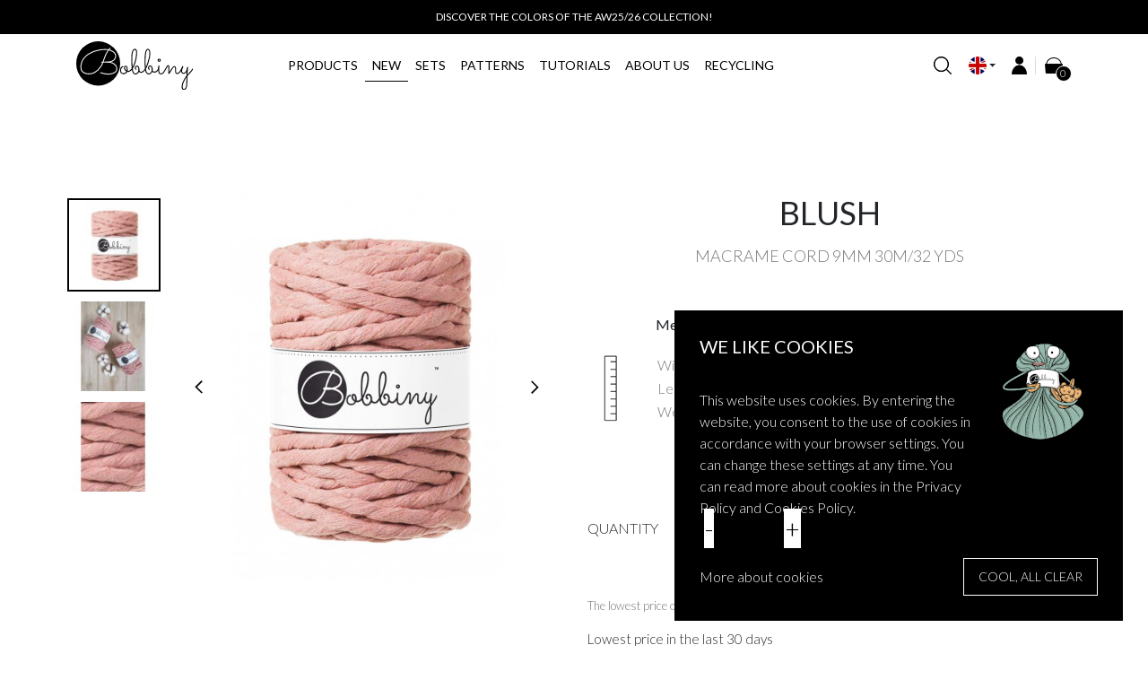

--- FILE ---
content_type: text/html; charset=utf-8
request_url: https://shop.bobbiny.com/en/glowna/9341-blush-5903816686077.html
body_size: 25056
content:
<!doctype html>
<html lang="en">

  <head>
    
      
    <link rel="preconnect" href="//fonts.gstatic.com/" crossorigin>
<link rel="preconnect" href="//ajax.googleapis.com" crossorigin>
<script type="text/javascript">
    WebFontConfig = {
        google: { families: [ 'Lato:300,400,500,700' ] }
    };
    (function() {
        var wf = document.createElement('script');
        wf.src = 'https://ajax.googleapis.com/ajax/libs/webfont/1/webfont.js';
        wf.type = 'text/javascript';
        wf.async = 'true';
        var s = document.getElementsByTagName('script')[0];
        s.parentNode.insertBefore(wf, s);
    })(); </script>


	<meta charset="utf-8">


	<meta http-equiv="x-ua-compatible" content="ie=edge">



	<link rel="canonical" href="https://shop.bobbiny.com/en/glowna/9341-blush-5903816686077.html">

	<title>Blush Macrame Cord 9mm 30m - BOBBINY</title>
	<meta name="description" content="Blush Macrame Cord 9mm 30m - BOBBINY">
	<meta name="keywords" content="">
            
        
                    				<link rel="alternate" href="https://shop.bobbiny.com/pl/glowna/9341-rozowezloto-5903816686077.html" hreflang="pl">
            				<link rel="alternate" href="https://shop.bobbiny.com/en/glowna/9341-blush-5903816686077.html" hreflang="en-US">
            				<link rel="alternate" href="https://shop.bobbiny.com/de/glowna/9341-blush-5903816686077.html" hreflang="de-DE">
            				<link rel="alternate" href="https://shop.bobbiny.com/fr/glowna/9341-rozowezloto-5903816686077.html" hreflang="fr-fr">
            				<link rel="alternate" href="https://shop.bobbiny.com/nl/glowna/9341-rozowezloto-5903816686077.html" hreflang="nl-nl">
                        
    
<meta property="og:title" content="Blush Macrame Cord 9mm 30m - BOBBINY"/>
<meta property="og:description" content="Blush Macrame Cord 9mm 30m - BOBBINY"/>
<meta property="og:type" content="website"/>
<meta property="og:url" content="https://shop.bobbiny.com/en/glowna/9341-blush-5903816686077.html"/>
<meta property="og:site_name" content="BOBBINY"/>

  <meta property="og:type" content="product"/>
            <meta property="og:image" content="https://shop.bobbiny.com/18184-large_default/blush.jpg"/>
          <meta property="og:image" content="https://shop.bobbiny.com/18212-large_default/blush.jpg"/>
          <meta property="og:image" content="https://shop.bobbiny.com/20253-large_default/blush.jpg"/>
        <meta property="og:image:height" content="800"/>
    <meta property="og:image:width" content="800"/>

        <meta property="product:price:amount" content="19.9" />
    <meta property="product:price:currency" content="USD" />
          <meta property="og:availability" content="instock" />
<script type="application/ld+json">
{
    "@context" : "http://schema.org",
    "@type" : "Organization",
    "name" : "BOBBINY",
    "url" : "https://shop.bobbiny.com/en/",
    "logo" : {
        "@type":"ImageObject",
        "url":"https://shop.bobbiny.comhttps://shop.bobbiny.com/img/retail-logo-1599073821.jpg"
    }
}

</script>

<script type="application/ld+json">
{
    "@context":"http://schema.org",
    "@type":"WebPage",
    "isPartOf": {
        "@type":"WebSite",
        "url":  "https://shop.bobbiny.com/en/",
        "name": "BOBBINY"
    },
    "name": "Blush Macrame Cord 9mm 30m - BOBBINY",
    "url":  "https://shop.bobbiny.com/en/glowna/9341-blush-5903816686077.html"
}


</script>
    <script type="application/ld+json">
    {
    "@context": "http://schema.org/",
    "@type": "Product",
    "name": "Blush",
    "description": "Blush Macrame Cord 9mm 30m - BOBBINY",
    "category": "Główna",
    "image" :"https://shop.bobbiny.com/20253-home_default/blush.jpg",    "sku": "ML-E007",          "gtin13": "5903816686077",
        "brand": {
        "@type": "Thing",
        "name": "$shop.name"
    },            "weight": {
        "@context": "https://schema.org",
        "@type": "QuantitativeValue",
        "value": "0.630000",
        "unitCode": "kg"
    },          "offers": {
        "@type": "Offer",
        "priceCurrency": "USD",
        "name": "Blush",
        "price": "19.9",
        "url": "https://shop.bobbiny.com/en/glowna/9341-blush-5903816686077.html",
        "priceValidUntil": "2026-02-09",
                "image": ["https://shop.bobbiny.com/18184-large_default/blush.jpg","https://shop.bobbiny.com/18212-large_default/blush.jpg","https://shop.bobbiny.com/20253-large_default/blush.jpg"],
                        "gtin13": "5903816686077",
                "sku": "ML-E007",
                        "availability": "http://schema.org/InStock",
        "seller": {
            "@type": "Organization",
            "name": "BOBBINY"
        }
    }
    
}


    </script>
<script type="application/ld+json">
    {
    "@context": "https://schema.org",
    "@type": "BreadcrumbList",
    "itemListElement": [
        {
    "@type": "ListItem",
    "position": 1,
    "name": "Home",
    "item": "https://shop.bobbiny.com/en/"
    },        {
    "@type": "ListItem",
    "position": 2,
    "name": "Blush",
    "item": "https://shop.bobbiny.com/en/glowna/9341-blush-5903816686077.html"
    }    ]
    }
    </script>

    
	<!-- TrustBox script -->
	<script type="text/javascript" src="//widget.trustpilot.com/bootstrap/v5/tp.widget.bootstrap.min.js" async></script>
	<!-- End TrustBox script -->




	<meta name="viewport" content="width=device-width, initial-scale=1">



	<link rel="icon" type="image/vnd.microsoft.icon" href="https://shop.bobbiny.com/img/favicon.ico?1599073821">
	<link rel="shortcut icon" type="image/x-icon" href="https://shop.bobbiny.com/img/favicon.ico?1599073821">



      <link rel="stylesheet" href="https://shop.bobbiny.com/themes/bobbiny/assets/cache/theme-459c5c752.css?v=9.07" type="text/css" media="all">


<script src="/themes/bobbiny/assets/js/TweenMax.min.js"></script>
<script src="/themes/bobbiny/assets/js/DrawSVGPlugin.min.js"></script>


    

  <script type="text/javascript">
        var controlNav = true;
        var controlNavThumbs = false;
        var csc_warehouse = "0";
        var directionNav = true;
        var dpdpoland_ajax_uri = "\/modules\/dpdpoland\/dpdpoland.ajax.php";
        var dpdpoland_cart = 0;
        var dpdpoland_id_pudo_carrier = 880;
        var dpdpoland_id_pudo_cod_carrier = null;
        var dpdpoland_session = "ee396c00f92339bfe8c296f9990216b5";
        var dpdpoland_token = "6df42403d007273e25c110d0086c80b7aaaee373";
        var effect = "fade";
        var img_src = "\/modules\/advanceblog\/views\/img\/captcha\/";
        var incorrectLabel = "Incorrect answer.";
        var introTextLabel = "Please enter the result of equation:";
        var isMobile = false;
        var nextText = "Next";
        var pauseOnHover = true;
        var prestashop = {"cart":{"products":[],"totals":{"total":{"type":"total","label":"Total","amount":0,"value":"0.00\u00a0USD"},"total_including_tax":{"type":"total","label":"Total (tax incl.)","amount":0,"value":"0.00\u00a0USD"},"total_excluding_tax":{"type":"total","label":"Total (tax excl.)","amount":0,"value":"0.00\u00a0USD"}},"subtotals":{"products":{"type":"products","label":"Subtotal","amount":0,"value":"0.00\u00a0USD"},"discounts":null,"shipping":{"type":"shipping","label":"Shipping","amount":0,"value":""},"tax":null},"products_count":0,"summary_string":"0 items","vouchers":{"allowed":1,"added":[]},"discounts":[],"minimalPurchase":0,"minimalPurchaseRequired":""},"currency":{"name":"Dolar ameryka\u0144ski","iso_code":"USD","iso_code_num":"840","sign":"USD"},"customer":{"lastname":null,"firstname":null,"email":null,"birthday":null,"newsletter":null,"newsletter_date_add":null,"optin":null,"website":null,"company":null,"siret":null,"ape":null,"is_logged":false,"gender":{"type":null,"name":null},"addresses":[]},"language":{"name":"Angielski (English)","iso_code":"en","locale":"en-US","language_code":"en-US","is_rtl":"0","date_format_lite":"Y-m-d","date_format_full":"Y-m-d H:i:s","id":2},"page":{"title":"","canonical":null,"meta":{"title":"Blush Macrame Cord 9mm 30m - BOBBINY","description":"Blush Macrame Cord 9mm 30m - BOBBINY","keywords":"","robots":"index"},"page_name":"product","body_classes":{"lang-en":true,"lang-rtl":false,"country-US":true,"currency-USD":true,"layout-full-width":true,"page-product":true,"tax-display-disabled":true,"product-id-9341":true,"product-Blush":true,"product-id-category-2":true,"product-id-manufacturer-0":true,"product-id-supplier-0":true,"product-available-for-order":true},"admin_notifications":[]},"shop":{"name":"BOBBINY","logo":"https:\/\/shop.bobbiny.com\/img\/retail-logo-1599073821.jpg","stores_icon":"https:\/\/shop.bobbiny.com\/img\/logo_stores.png","favicon":"https:\/\/shop.bobbiny.com\/img\/favicon.ico"},"urls":{"base_url":"https:\/\/shop.bobbiny.com\/","current_url":"https:\/\/shop.bobbiny.com\/en\/glowna\/9341-blush-5903816686077.html","shop_domain_url":"https:\/\/shop.bobbiny.com","img_ps_url":"https:\/\/shop.bobbiny.com\/img\/","img_cat_url":"https:\/\/shop.bobbiny.com\/img\/c\/","img_lang_url":"https:\/\/shop.bobbiny.com\/img\/l\/","img_prod_url":"https:\/\/shop.bobbiny.com\/img\/p\/","img_manu_url":"https:\/\/shop.bobbiny.com\/img\/m\/","img_sup_url":"https:\/\/shop.bobbiny.com\/img\/su\/","img_ship_url":"https:\/\/shop.bobbiny.com\/img\/s\/","img_store_url":"https:\/\/shop.bobbiny.com\/img\/st\/","img_col_url":"https:\/\/shop.bobbiny.com\/img\/co\/","img_url":"https:\/\/shop.bobbiny.com\/themes\/bobbiny\/assets\/img\/","css_url":"https:\/\/shop.bobbiny.com\/themes\/bobbiny\/assets\/css\/","js_url":"https:\/\/shop.bobbiny.com\/themes\/bobbiny\/assets\/js\/","pic_url":"https:\/\/shop.bobbiny.com\/upload\/","pages":{"address":"https:\/\/shop.bobbiny.com\/en\/address","addresses":"https:\/\/shop.bobbiny.com\/en\/addresses","authentication":"https:\/\/shop.bobbiny.com\/en\/login","cart":"https:\/\/shop.bobbiny.com\/en\/cart","category":"https:\/\/shop.bobbiny.com\/en\/index.php?controller=category","cms":"https:\/\/shop.bobbiny.com\/en\/index.php?controller=cms","contact":"https:\/\/shop.bobbiny.com\/en\/contact","discount":"https:\/\/shop.bobbiny.com\/en\/discount","guest_tracking":"https:\/\/shop.bobbiny.com\/en\/guest-tracking","history":"https:\/\/shop.bobbiny.com\/en\/order-history","identity":"https:\/\/shop.bobbiny.com\/en\/identity","index":"https:\/\/shop.bobbiny.com\/en\/","my_account":"https:\/\/shop.bobbiny.com\/en\/my-account","order_confirmation":"https:\/\/shop.bobbiny.com\/en\/order-confirmation","order_detail":"https:\/\/shop.bobbiny.com\/en\/index.php?controller=order-detail","order_follow":"https:\/\/shop.bobbiny.com\/en\/order-follow","order":"https:\/\/shop.bobbiny.com\/en\/order","order_return":"https:\/\/shop.bobbiny.com\/en\/index.php?controller=order-return","order_slip":"https:\/\/shop.bobbiny.com\/en\/credit-slip","pagenotfound":"https:\/\/shop.bobbiny.com\/en\/page-not-found","password":"https:\/\/shop.bobbiny.com\/en\/password-recovery","pdf_invoice":"https:\/\/shop.bobbiny.com\/en\/index.php?controller=pdf-invoice","pdf_order_return":"https:\/\/shop.bobbiny.com\/en\/index.php?controller=pdf-order-return","pdf_order_slip":"https:\/\/shop.bobbiny.com\/en\/index.php?controller=pdf-order-slip","prices_drop":"https:\/\/shop.bobbiny.com\/en\/prices-drop","product":"https:\/\/shop.bobbiny.com\/en\/index.php?controller=product","search":"https:\/\/shop.bobbiny.com\/en\/search","sitemap":"https:\/\/shop.bobbiny.com\/en\/Sitemap","stores":"https:\/\/shop.bobbiny.com\/en\/stores","supplier":"https:\/\/shop.bobbiny.com\/en\/supplier","register":"https:\/\/shop.bobbiny.com\/en\/login?create_account=1","order_login":"https:\/\/shop.bobbiny.com\/en\/order?login=1"},"alternative_langs":{"pl":"https:\/\/shop.bobbiny.com\/pl\/glowna\/9341-rozowezloto-5903816686077.html","en-US":"https:\/\/shop.bobbiny.com\/en\/glowna\/9341-blush-5903816686077.html","de-DE":"https:\/\/shop.bobbiny.com\/de\/glowna\/9341-blush-5903816686077.html","fr-fr":"https:\/\/shop.bobbiny.com\/fr\/glowna\/9341-rozowezloto-5903816686077.html","nl-nl":"https:\/\/shop.bobbiny.com\/nl\/glowna\/9341-rozowezloto-5903816686077.html"},"theme_assets":"\/themes\/bobbiny\/assets\/","actions":{"logout":"https:\/\/shop.bobbiny.com\/en\/?mylogout="},"no_picture_image":{"bySize":{"small_default":{"url":"https:\/\/shop.bobbiny.com\/img\/p\/en-default-small_default.jpg","width":98,"height":98},"cart_default":{"url":"https:\/\/shop.bobbiny.com\/img\/p\/en-default-cart_default.jpg","width":125,"height":125},"pdt_180":{"url":"https:\/\/shop.bobbiny.com\/img\/p\/en-default-pdt_180.jpg","width":180,"height":180},"pdt_300":{"url":"https:\/\/shop.bobbiny.com\/img\/p\/en-default-pdt_300.jpg","width":300,"height":300},"pdt_360":{"url":"https:\/\/shop.bobbiny.com\/img\/p\/en-default-pdt_360.jpg","width":360,"height":360},"home_default":{"url":"https:\/\/shop.bobbiny.com\/img\/p\/en-default-home_default.jpg","width":360,"height":470},"medium_default":{"url":"https:\/\/shop.bobbiny.com\/img\/p\/en-default-medium_default.jpg","width":452,"height":452},"pdt_540":{"url":"https:\/\/shop.bobbiny.com\/img\/p\/en-default-pdt_540.jpg","width":540,"height":540},"large_default":{"url":"https:\/\/shop.bobbiny.com\/img\/p\/en-default-large_default.jpg","width":800,"height":800}},"small":{"url":"https:\/\/shop.bobbiny.com\/img\/p\/en-default-small_default.jpg","width":98,"height":98},"medium":{"url":"https:\/\/shop.bobbiny.com\/img\/p\/en-default-pdt_360.jpg","width":360,"height":360},"large":{"url":"https:\/\/shop.bobbiny.com\/img\/p\/en-default-large_default.jpg","width":800,"height":800},"legend":""}},"configuration":{"display_taxes_label":false,"display_prices_tax_incl":true,"is_catalog":false,"show_prices":true,"opt_in":{"partner":false},"quantity_discount":{"type":"discount","label":"Unit discount"},"voucher_enabled":1,"return_enabled":0},"field_required":[],"breadcrumb":{"links":[{"title":"Home","url":"https:\/\/shop.bobbiny.com\/en\/"},{"title":"Blush","url":"https:\/\/shop.bobbiny.com\/en\/glowna\/9341-blush-5903816686077.html"}],"count":2},"link":{"protocol_link":"https:\/\/","protocol_content":"https:\/\/"},"time":1769302286,"static_token":"ee396c00f92339bfe8c296f9990216b5","token":"d442d16416e2044bc48a80954587d70d","debug":false};
        var prevText = "Prev";
        var psemailsubscription_subscription = "https:\/\/shop.bobbiny.com\/en\/module\/ps_emailsubscription\/subscription";
        var pshowtaxnumber_address_form = "Address form";
        var pshowtaxnumber_address_invoice = 0;
        var pshowtaxnumber_api_token = "c10f0de405e7c6db30353dcee52f56edfcd12457";
        var pshowtaxnumber_api_url = "https:\/\/shop.bobbiny.com\/en\/module\/pshowtaxnumber\/api";
        var pshowtaxnumber_id_country = 0;
        var pshowtaxnumber_info_message = "There is a problem with your VAT number in your address. Please change to correct Vat number: ";
        var pshowtaxnumber_link_address = "https:\/\/shop.bobbiny.com\/en\/address?id_address=0";
        var pshowtaxnumber_position_message = 0;
        var pshowtaxnumber_vat_number = null;
      </script>



	<!-- Global site tag (gtag.js) - Google Analytics 
	<script async src="https://www.googletagmanager.com/gtag/js?id=UA-51096517-1"></script>
	<script>
			window.dataLayer = window.dataLayer || [];

			function gtag() {
				dataLayer.push(arguments);
			}

			gtag('js', new Date());

			gtag('config', 'UA-51096517-1');
	</script>
	-->
	<!-- Google Tag Manager -->
	<script>(function (w, d, s, l, i) {
				w[l] = w[l] || [];
				w[l].push({
					'gtm.start':
						new Date().getTime(), event: 'gtm.js'
				});
				var f = d.getElementsByTagName(s)[0],
					j = d.createElement(s), dl = l != 'dataLayer' ? '&l=' + l : '';
				j.async = true;
				j.src =
					'https://www.googletagmanager.com/gtm.js?id=' + i + dl;
				f.parentNode.insertBefore(j, f);
			})(window, document, 'script', 'dataLayer', 'GTM-MDDS9GQ');</script>
	<!-- End Google Tag Manager -->




	<script id='pixlee_script' src="https://assets.pixlee.com/assets/pixlee_events.js"></script>
	<script type="text/javascript">
			if (typeof Pixlee_Analytics !== 'undefined') {
				pixlee_analytics = new Pixlee_Analytics('msrT1SENeT0yCslbDsyB');
			}
	</script>

	<!-- GetResponse Analytics --> <script type="text/javascript"> (function(m, o, n, t, e, r, ){ m['_GetResponseAnalyticsObject'] = e;m[e] = m[e] || function() {(m[e].q = m[e].q || []).push(arguments)}; r = o.createElement(n);_ = o.getElementsByTagName(n)[0];r.async = 1;r.src = t;r.setAttribute('crossorigin', 'use-credentials');_.parentNode .insertBefore(r, _); })(window, document, 'script', 'https://ga.getresponse.com/script/9b42d529-6d3b-48b3-b7b1-1f7f0056a9a4/ga.js', 'GrTracking'); </script> <!-- End GetResponse Analytics -->



<script type="text/javascript">
	var errorEqualShipping = "The country in the delivery address and the invoice address must be the same";
	var errorEqualShippingButton = "Click here to continue";

</script>
 
<style>
    .invoice--error {
        padding: 12px 18px;
        color: white;
        background-color: #db0b0b;
        border: transparent;
        font-size: 16px;
        display: block;
        margin-top: 16px;

    }
</style>

<script type="text/javascript">

	document.addEventListener("DOMContentLoaded", function (event) {

		let shipping = document.getElementById("cart-subtotal-shipping");
		let total = document.querySelector(".cart-summary-totals");

		let invoice_addresses = document.querySelectorAll("#invoice-addresses .address-item");
		let delivery_addresses = document.querySelectorAll("#delivery-addresses .address-item");

		let delivery_selected = document.querySelector('#delivery-addresses .address-item.selected');
		let invoice_selected = document.querySelector('#invoice-addresses .address-item.selected');

		let country_id;
		let country_id2;

		if(delivery_selected){
			country_id = delivery_selected.getAttribute('country_id');
		}

		if(invoice_selected){
			country_id2 = invoice_selected.getAttribute('country_id');
		}

		checkEqualAddresses();

		for(let delivery of delivery_addresses) {

			delivery.addEventListener('click', function(event) {

				const checkHasClass = delivery.classList.contains("selected");
				if(checkHasClass){
					country_id = delivery.getAttribute('country_id');
				}

				checkEqualAddresses();

			});
		}

		for(let invoice of invoice_addresses) {

			invoice.addEventListener('click', function(event) {

				const checkHasClass = invoice.classList.contains("selected");
				if(checkHasClass){
					country_id2 = invoice.getAttribute('country_id');
				}

				checkEqualAddresses();

			});

		}

		function checkEqualAddresses() {
			if(country_id2 !== country_id) {
				if(!document.querySelector('.invoice__address span.invoice--error')) {
					var div = document.createElement('span');
					div.innerHTML = errorEqualShipping;
					div.className = 'invoice--error alert alert-danger';

					var btnNext = document.createElement('button');
					btnNext.innerHTML = errorEqualShippingButton
					btnNext.className = 'btn btn-primary btn-small continue';
					btnNext.name="confirm-addresses"

					div.appendChild(btnNext);

					// console.log(document.querySelector('.invoice__address').length);
					if(document.querySelector('.invoice__address') !== null ) {
						document.querySelector('.invoice__address').appendChild(div);
					}

					document.querySelector('.btn-block.continue').style.display = 'none';

				}
			} else {
				if(document.querySelector('.invoice__address span.invoice--error')) {
					document.querySelector('.invoice__address').removeChild(document.querySelector('span.invoice--error'));
					document.querySelector('.btn-block.continue').style.display = 'block';
				}
			}
		}

		if(document.body.classList.contains("page-cart")) {
			shipping.style.display = 'none';
			total.style.display = 'none';
			console.log('cart');
		}

		if (typeof prestashop !== 'undefined') {
			prestashop.on('changedCheckoutStep', function (e) {

				console.log(e);

				// document.querySelector('.continue').re

				console.log(e.event.currentTarget.id);

				if (e && (e.event.currentTarget.id == 'checkout-delivery-step' || e.event.currentTarget.id == 'checkout-payment-step' ) ) {
					shipping.style.display = 'flex';
					total.style.display = 'block';
				} else {
					shipping.style.display = 'none';
					total.style.display = 'none';
				}

			});
		}

	});

</script>

<style>
    .btn-small {
        /*padding: .15rem .75rem;*/
        /*font-size: 13px;*/
        display: block;
        margin-top: 14px;
    }
</style>


    <script type="text/javascript" data-keepinline="true">
    var trustpilot_script_url = 'https://invitejs.trustpilot.com/tp.min.js';
    var trustpilot_key = 'rkCXeT3kQsiRIGTF';
    var trustpilot_widget_script_url = '//widget.trustpilot.com/bootstrap/v5/tp.widget.bootstrap.min.js';
    var trustpilot_integration_app_url = 'https://ecommscript-integrationapp.trustpilot.com';
    var trustpilot_preview_css_url = '//ecommplugins-scripts.trustpilot.com/v2.1/css/preview.min.css';
    var trustpilot_preview_script_url = '//ecommplugins-scripts.trustpilot.com/v2.1/js/preview.min.js';
    var trustpilot_ajax_url = 'https://shop.bobbiny.com/en/module/trustpilot/trustpilotajax';
    var user_id = '0';
    var trustpilot_trustbox_settings = {"trustboxes":[],"activeTrustbox":0,"pageUrls":{"landing":"https:\/\/shop.bobbiny.com\/pl\/","category":"https:\/\/shop.bobbiny.com\/pl\/51-bestellery","product":"https:\/\/shop.bobbiny.com\/pl\/sznurki-plecione\/49-bialy-5902340200803.html"}};
</script>
<script type="text/javascript" src="/modules/trustpilot/views/js/tp_register.min.js"></script>
<script type="text/javascript" src="/modules/trustpilot/views/js/tp_trustbox.min.js"></script>
<script type="text/javascript" src="/modules/trustpilot/views/js/tp_preview.min.js"></script>

<script>
    var x13pricehistory_ajax_url = 'https://shop.bobbiny.com/en/module/x13pricehistory/ajax';
    var x13pricehistory_ajax_token = 'ee396c00f92339bfe8c296f9990216b5';
</script>

    <style>
        #products .thumbnail-container,
        .featured-products .thumbnail-container,
        .product-accessories .thumbnail-container,
        .product-miniature .thumbnail-container {
            height: calc(248px + 90px) !important;
        }

        #products .thumbnail-container .product-thumbnail,
        .featured-products .thumbnail-container .product-thumbnail,
        .product-accessories .thumbnail-container .product-thumbnail,
        .product-miniature .thumbnail-container .product-thumbnail {
            height: calc(100% - 90px) !important;
        }

        #products .highlighted-informations,
        .featured-products .highlighted-informations,
        .product-accessories .highlighted-informations,
        .product-miniature .highlighted-informations {
            bottom: calc(90px - 50px) !important;
        }

        #products .thumbnail-container:focus .highlighted-informations,
        #products .thumbnail-container:hover .highlighted-informations,
        .featured-products .thumbnail-container:focus .highlighted-informations,
        .featured-products .thumbnail-container:hover .highlighted-informations,
        .product-accessories .thumbnail-container:focus .highlighted-informations,
        .product-accessories .thumbnail-container:hover .highlighted-informations,
        .product-miniature .thumbnail-container:focus .highlighted-informations,
        .product-miniature .thumbnail-container:hover .highlighted-informations {
            bottom: calc(90px + 20px) !important;
        }

        #products .thumbnail-container:focus .highlighted-informations.no-variants,
        #products .thumbnail-container:hover .highlighted-informations.no-variants,
        .featured-products .thumbnail-container:focus .highlighted-informations.no-variants,
        .featured-products .thumbnail-container:hover .highlighted-informations.no-variants,
        .product-accessories .thumbnail-container:focus .highlighted-informations.no-variants,
        .product-accessories .thumbnail-container:hover .highlighted-informations.no-variants,
        .product-miniature .thumbnail-container:focus .highlighted-informations.no-variants,
        .product-miniature .thumbnail-container:hover .highlighted-informations.no-variants {
            bottom: calc(90px - 4px) !important;
        }

        #products .product-description,
        .featured-products .product-description,
        .product-accessories .product-description,
        .product-miniature .product-description  {
            height: 90px !important;
        }
    </style>

<!-- getresponse start -->
<script type="text/javascript">

    
    
    
    
    
</script>

<!-- getresponse end -->
<script src="https://mapa.ecommerce.poczta-polska.pl/widget/scripts/ppwidget.js"></script>
<script>
    
        
    var fblogin_appid = '362049786027374';
    var fblogin_langcode = 'en_US';
    
        var baseDir = prestashop.urls.base_url;
            var fblogin_include_app = true;
    </script>
<script async src="https://www.googletagmanager.com/gtag/js?id=G-8DG2ZVX52S"></script>
<script>
  window.dataLayer = window.dataLayer || [];
  function gtag(){dataLayer.push(arguments);}
  gtag('js', new Date());
  gtag(
    'config',
    'G-8DG2ZVX52S',
    {
      'debug_mode':false
                      }
  );
</script>


    <script>
        var gglogin_appid = '829111694516-j490j40dsflvi8fjng6j86mprfs83mt4.apps.googleusercontent.com';
        var ggl_loginloader = 'https://shop.bobbiny.com/en/module/glogin/loginloader?ajax=1';
        
                
        
                var baseDir = prestashop.urls.base_url;
        var baseUri = prestashop.urls.base_url;
                
    </script>


    <script>
        var prefix = '';
        var sufix = '';

        function getURLParameter(url, name) {
            return (RegExp(name + '=' + '(.+?)(&|$)').exec(url) || [, null])[1];
        }

        !function (f, b, e, v, n, t, s) {
            if (f.fbq) return;
            n = f.fbq = function () {
                n.callMethod ?
                    n.callMethod.apply(n, arguments) : n.queue.push(arguments)
            };
            if (!f._fbq) f._fbq = n;
            n.push = n;
            n.loaded = !0;
            n.version = '2.0';
            n.queue = [];
            t = b.createElement(e);
            t.async = !0;
            t.src = v;
            s = b.getElementsByTagName(e)[0];
            s.parentNode.insertBefore(t, s)
        }(window,
            document, 'script', 'https://connect.facebook.net/en_US/fbevents.js');
        
                fbq('init', '1185342161978887');
        
                fbq('track', "PageView");
        
                                fbq('track', 'Lead');
                        
        
                        
                                                
        
                        
                                                                            document.addEventListener("DOMContentLoaded", function (event) {
                        var json = ($('#product-details').length != 0 ? $.parseJSON($('#product-details').attr('data-product')):$.parseJSON($('#product-details-fbpixel').attr('data-product')));
                                                var ids = prefix+9341+
                        sufix;
                        
                        fbq('track', 'ViewContent', {
                            content_name: 'Blush',
                            value: 19.90,
                            currency: 'USD'
                        });
                    });
                                        function reinitaddtocart() {
                                $('.ajax_add_to_cart_button, .add-to-cart').click(function () {
                    fbq('track', 'AddToCart');
                });
                            }

            document.addEventListener("DOMContentLoaded", function (event) {
                reinitaddtocart();
            });

            function reinitViewContent(){
            }
                
    </script>

<!-- Getresponse Analytics -->
    <script type="text/javascript" src="https://ga.getresponse.com/script/ga.js?grid=sBDcBXkZfdXELA3c%3D" async></script>
<!-- End Getresponse Analytics -->




    
  </head>

  <body id="product" class="lang-en country-us currency-usd layout-full-width page-product tax-display-disabled product-id-9341 product-blush product-id-category-2 product-id-manufacturer-0 product-id-supplier-0 product-available-for-order">
  
   
  <!-- Google Tag Manager (noscript) -->
  <noscript><iframe src="https://www.googletagmanager.com/ns.html?id=GTM-MDDS9GQ"
  height="0" width="0" style="display:none;visibility:hidden"></iframe></noscript>
  <!-- End Google Tag Manager (noscript) -->
  


    
      
    

    <main>
      
              

      <header id="header" class="l-header fixed-top">
        
          

    <div id="header_info" class="header-banner">
                                    
        
            <div class="custombanners displayBanner clearfix" data-hook="displayBanner">

                
                <div class="cb-wrapper" data-wrapper="8">

                                            <div class="banner-item ">
                            <div class="banner-item-content">
                                                                                                                                    <div class="custom-html ">
                                        <p>Discover the Colors of the AW25/26 Collection!</p>                                    </div>
                                                                                            </div>
                        </div>
                                    </div>
            </div>

		    
    </div>



    <div class="container position-relative header-top d--flex-between u-a-i-c px-0">
        <div class="col-3 d-lg-none">
            <button class="visible--mobile hamburger" id="menu-icon" data-toggle="modal" data-target="#mobile_top_menu_wrapper">
                <span class="hamburger__box">
                    <span class="hamburger__inner"></span>
                </span>
            </button>
        </div>
        <div class="col-6 col-lg-2 col-xl-2 logo">
            <div class="logowrapper">
                <a href="https://shop.bobbiny.com/" title="BOBBINY">
                    <svg id="svglogo" xmlns="http://www.w3.org/2000/svg" viewBox="0 0 238.83 98.38">
                        <defs>
                            <style>
                                .cls-1,
                                .cls-2,
                                .cls-3,
                                .cls-5 {
                                    fill: none;
                                    stroke-linecap: round;
                                }
                                .cls-1,
                                .cls-2,
                                .cls-3 {
                                    stroke: #000;
                                }
                                .cls-1,
                                .cls-2 {
                                    stroke-width: 2;
                                }
                                .cls-2, .cls-3, .cls-5 {
                                    stroke-linejoin: round;
                                }
                                .cls-3 {
                                    stroke-width: 2;
                                }
                                .cls-4 {
                                    fill-opacity: 1;
                                }
                                .cls-5 {
                                    stroke: #eee;
                                    stroke-width: 2;
                                }
                            </style>
                        </defs>
                        <title>Bobbiny</title>
                        <g id="layer2">
                            <g>
                                <g>
                                    <path class="cls-1 bobbiny-lines" d="M95.66,54.95s-4.89,1.38-4.89,8.19,6.7,6.8,9.14,5.53,4.78-4.25,4.57-7.12c.11-3.72-.14-7-3.08-7.34-2.22-.25-4.57,3.4-.32,8.19s8.82,1.38,10,.43,6.49-7.78,9.25-16.05c2.45-7.34,6-26.63.21-27-6.7-.43-7.12,14.67-6.7,23.39s-.21,18.6,3.19,24.24c3.3,5.1,8.93,1.59,10.42-1.7s1.7-9.89-1.49-11.37c-4.76-1.53-6.39,3.58-3.61,6"
                                    transform="translate(0 -3.52)"></path>
                                    <path class="cls-1 bobbiny-lines" d="M128.61,63.59s1.56,3.65,4.69,3.13S141.77,64,147.11,47,151,22.41,148.28,20.2c-3.52-1.69-6.78,1.69-7.17,18.37s-.27,24.41,2.74,28.67c3.78,5.34,11.34,1.69,11.6-4.56.52-5-1-8.47-4-9s-5.08,5.73-1.82,6.78" transform="translate(0 -3.52)"></path>
                                    <path class="cls-1 bobbiny-lines" d="M155.58,63.72a5.48,5.48,0,0,0,5,2.48c3.65,0,5.73-2.35,7.17-5.08.78-1.82,1.69-8.08,1.69-8.08s-1.17,11.86.52,14.85,7,2.35,9.38-1.69,7.3-12,7.3-12,2.08-2.74,3.13.13c.26,3.26-.26,13.94-.26,13.94s.13,1.69,3-3.26,6.78-11.08,8.86-10.29,2.48,2.61,2.22,6.12-.78,7.69,2.22,8.34,6.38-3.26,7.3-4.69,5.47-10.42,5.47-10.42-2.48,5.6-2.74,8.86,1.3,5.86,3.78,5.86a7.39,7.39,0,0,0,6.51-5,71.14,71.14,0,0,0,2.22-7.95s-1.69,12-1.43,16.81-.52,18.89-.52,18.89-.78,9.64-5.47,9.9-5.21-6.12-1.82-15c3.91-8.86,9.38-15,11.21-16.55s7.95-8.73,8.21-10" transform="translate(0 -3.52)"></path>
                                </g>
                                    <ellipse class="cls-3 bobbiny-lines" cx="169.98" cy="38.5" rx="2.28" ry="2.22"></ellipse>
                                    <circle class="cls-4" cx="45.02" cy="45.02" r="45.02"></circle>
                                    <path class="cls-5 letter-b" d="M69.45,17.67a39.52,39.52,0,0,0-8.73,12.51c-3.13,7.43-5.34,13.94-6,16S49.13,60.8,37.79,66.8,12.9,69.14,10.3,61.19,10,39.22,25.8,29.14c14.18-9,31.78-9.46,38.7-8.6,8.21,1,16,6.12,16.42,12.12,0,5.73-3.87,11.32-12.77,12.64-6.83,1-15.11,0-15.9.78,0,0,15.9-.78,21.11,1.17,5,2.13,10.05,6,9.77,12.9S70.63,74.35,50,67.45" transform="translate(0 -3.52)"></path>
                            </g>
                        </g>
                    </svg>
                </a>                
            </div>
        </div>
        <div class="col-lg-7 col-xl-7 d-none d-lg-block header__nav">
            

<nav class="menu visible--desktop" id="_desktop_top_menu">
  
      <ul class="menu-top h-100" id="top-menu" role="navigation" data-depth="0">
                                        <li class="h-100 menu__item--0 menu-has-sub  category menu__item menu__item--top"
          id="category-52" aria-haspopup="true" aria-expanded="false"
          aria-owns="top_sub_menu_31558" aria-controls="top_sub_menu_31558">
          


                    <div class="menu__item-header ">
          


              
                  <a
                          class="d-flex d-lg-inline-block w-100 h-100 menu__item-link--top menu__item-link--hassubmenu  hover-effect"
                          href="https://shop.bobbiny.com/en/52-products" data-depth="0"
                                            >
                      <span class="align-self-center">Products</span>
                  </a>

              

                                                <span class="visible--mobile">
                <span data-target="#top_sub_menu_18605" data-toggle="collapse"
                      class="d-block navbar-toggler icon-collapse">
                  <i class="material-icons menu__collapseicon">&#xE313;</i>
                </span>
              </span>
          </div>
                                <div class="menu-sub clearfix collapse show" data-collapse-hide-mobile
                 id="top_sub_menu_18605" role="group" aria-labelledby="category-52"
                 aria-expanded="false" aria-hidden="true">
                <div class="menu-sub__content py-2 py-lg-5">
                  <div class="container p-lg-0">
                    
      <ul  class="justify-content-lg-around menu-sub__list menu-sub__list--1" data-depth="1">
                                        <li class="h-100 menu__item--1 menu-has-sub  category menu__item menu__item--sub"
          id="category-53" aria-haspopup="true" aria-expanded="false"
          aria-owns="top_sub_menu_46941" aria-controls="top_sub_menu_46941">
          


                    <div class="menu__item-header pb-lg-3">
          


              
                  <a
                          class="d-flex d-lg-inline-block w-100 h-100 menu__item-link--sub menu__item-link--1 menu__item-link--hassubmenu px-lg-0 hover-effect"
                          href="https://shop.bobbiny.com/en/53-braided-cords" data-depth="1"
                                            >
                      <span class="align-self-center">Braided cords</span>
                  </a>

              

                                                <span class="visible--mobile">
                <span data-target="#top_sub_menu_58391" data-toggle="collapse"
                      class="d-block navbar-toggler icon-collapse">
                  <i class="material-icons menu__collapseicon">&#xE313;</i>
                </span>
              </span>
          </div>
                                <div class="clearfix collapse show" data-collapse-hide-mobile
                 id="top_sub_menu_58391" role="group" aria-labelledby="category-53"
                 aria-expanded="false" aria-hidden="true">
                <div>
                  <div class="container p-lg-0">
                    
      <ul  class="justify-content-lg-around menu-sub__list menu-sub__list--2" data-depth="2">
                      <li class="h-100 menu__item--2   no-padding-inside category menu__item menu__item--sub"
          id="category-58" >
          


          


              
                  <a
                          class="d-flex d-lg-inline-block  h-100 menu__item-link--sub menu__item-link--2 menu__item-link--nosubmenu px-lg-0 hover-effect"
                          href="https://shop.bobbiny.com/en/58-junior-3mm" data-depth="2"
                                            >
                      <span class="align-self-center">Junior 3mm</span>
                  </a>

              

                              </li>
                                        <li class="h-100 menu__item--2 menu-has-sub  no-padding-inside category menu__item menu__item--sub"
          id="category-59" aria-haspopup="true" aria-expanded="false"
          aria-owns="top_sub_menu_91525" aria-controls="top_sub_menu_91525">
          


                    <div class="menu__item-header pb-lg-3">
          


              
                  <a
                          class="d-flex d-lg-inline-block  h-100 menu__item-link--sub menu__item-link--2 menu__item-link--hassubmenu px-lg-0 hover-effect"
                          href="https://shop.bobbiny.com/en/59-premium-5mm" data-depth="2"
                                            >
                      <span class="align-self-center">Premium 5mm</span>
                  </a>

              

                                                <span class="visible--mobile">
                <span data-target="#top_sub_menu_12772" data-toggle="collapse"
                      class="d-block navbar-toggler icon-collapse">
                  <i class="material-icons menu__collapseicon">&#xE313;</i>
                </span>
              </span>
          </div>
                                <div class="clearfix collapse show" data-collapse-hide-mobile
                 id="top_sub_menu_12772" role="group" aria-labelledby="category-59"
                 aria-expanded="false" aria-hidden="true">
                <div>
                  <div class="container p-lg-0">
                    
      <ul  class="justify-content-lg-around menu-sub__list menu-sub__list--3" data-depth="3">
                      <li class="h-100 menu__item--3   no-padding-inside category menu__item menu__item--sub"
          id="category-77" >
          


          


              
                  <a
                          class="d-flex d-lg-inline-block w-100 h-100 menu__item-link--sub menu__item-link--3 menu__item-link--nosubmenu px-lg-0 hover-effect"
                          href="https://shop.bobbiny.com/en/77-premium-5mm-50m" data-depth="3"
                                            >
                      <span class="align-self-center">Premium 5mm 50m</span>
                  </a>

              

                              </li>
                      <li class="h-100 menu__item--3   no-padding-inside category menu__item menu__item--sub"
          id="category-78" >
          


          


              
                  <a
                          class="d-flex d-lg-inline-block w-100 h-100 menu__item-link--sub menu__item-link--3 menu__item-link--nosubmenu px-lg-0 hover-effect"
                          href="https://shop.bobbiny.com/en/78-premium-5mm-100m" data-depth="3"
                                            >
                      <span class="align-self-center">Premium 5mm 100m</span>
                  </a>

              

                              </li>
          </ul>
  
                  </div>
                </div>
            </div>
                  </li>
                      <li class="h-100 menu__item--2   no-padding-inside category menu__item menu__item--sub"
          id="category-85" >
          


          


              
                  <a
                          class="d-flex d-lg-inline-block  h-100 menu__item-link--sub menu__item-link--2 menu__item-link--nosubmenu px-lg-0 hover-effect"
                          href="https://shop.bobbiny.com/en/85-jumbo-soft-8mm" data-depth="2"
                                            >
                      <span class="align-self-center">Jumbo Soft 8mm</span>
                  </a>

              

                              </li>
                                        <li class="h-100 menu__item--2 menu-has-sub  no-padding-inside category menu__item menu__item--sub"
          id="category-60" aria-haspopup="true" aria-expanded="false"
          aria-owns="top_sub_menu_21965" aria-controls="top_sub_menu_21965">
          


                    <div class="menu__item-header pb-lg-3">
          


              
                  <a
                          class="d-flex d-lg-inline-block  h-100 menu__item-link--sub menu__item-link--2 menu__item-link--hassubmenu px-lg-0 hover-effect"
                          href="https://shop.bobbiny.com/en/60-jumbo-9mm" data-depth="2"
                                            >
                      <span class="align-self-center">Jumbo 9mm</span>
                  </a>

              

                                                <span class="visible--mobile">
                <span data-target="#top_sub_menu_70340" data-toggle="collapse"
                      class="d-block navbar-toggler icon-collapse">
                  <i class="material-icons menu__collapseicon">&#xE313;</i>
                </span>
              </span>
          </div>
                                <div class="clearfix collapse show" data-collapse-hide-mobile
                 id="top_sub_menu_70340" role="group" aria-labelledby="category-60"
                 aria-expanded="false" aria-hidden="true">
                <div>
                  <div class="container p-lg-0">
                    
      <ul  class="justify-content-lg-around menu-sub__list menu-sub__list--3" data-depth="3">
                      <li class="h-100 menu__item--3   no-padding-inside category menu__item menu__item--sub"
          id="category-87" >
          


          


              
                  <a
                          class="d-flex d-lg-inline-block w-100 h-100 menu__item-link--sub menu__item-link--3 menu__item-link--nosubmenu px-lg-0 hover-effect"
                          href="https://shop.bobbiny.com/en/87-jumbo-9mm-30m" data-depth="3"
                                            >
                      <span class="align-self-center">Jumbo 9mm 30m</span>
                  </a>

              

                              </li>
                      <li class="h-100 menu__item--3   no-padding-inside category menu__item menu__item--sub"
          id="category-88" >
          


          


              
                  <a
                          class="d-flex d-lg-inline-block w-100 h-100 menu__item-link--sub menu__item-link--3 menu__item-link--nosubmenu px-lg-0 hover-effect"
                          href="https://shop.bobbiny.com/en/88-jumbo-9mm-100m" data-depth="3"
                                            >
                      <span class="align-self-center">Jumbo 9mm 100m</span>
                  </a>

              

                              </li>
          </ul>
  
                  </div>
                </div>
            </div>
                  </li>
          </ul>
  
                  </div>
                </div>
            </div>
                  </li>
                                        <li class="h-100 menu__item--1 menu-has-sub  category menu__item menu__item--sub"
          id="category-54" aria-haspopup="true" aria-expanded="false"
          aria-owns="top_sub_menu_27324" aria-controls="top_sub_menu_27324">
          


                    <div class="menu__item-header pb-lg-3">
          


              
                  <a
                          class="d-flex d-lg-inline-block w-100 h-100 menu__item-link--sub menu__item-link--1 menu__item-link--hassubmenu px-lg-0 hover-effect"
                          href="https://shop.bobbiny.com/en/54-macrame-cords" data-depth="1"
                                            >
                      <span class="align-self-center">Macrame cords</span>
                  </a>

              

                                                <span class="visible--mobile">
                <span data-target="#top_sub_menu_19603" data-toggle="collapse"
                      class="d-block navbar-toggler icon-collapse">
                  <i class="material-icons menu__collapseicon">&#xE313;</i>
                </span>
              </span>
          </div>
                                <div class="clearfix collapse show" data-collapse-hide-mobile
                 id="top_sub_menu_19603" role="group" aria-labelledby="category-54"
                 aria-expanded="false" aria-hidden="true">
                <div>
                  <div class="container p-lg-0">
                    
      <ul  class="justify-content-lg-around menu-sub__list menu-sub__list--2" data-depth="2">
                      <li class="h-100 menu__item--2   no-padding-inside category menu__item menu__item--sub"
          id="category-61" >
          


          


              
                  <a
                          class="d-flex d-lg-inline-block  h-100 menu__item-link--sub menu__item-link--2 menu__item-link--nosubmenu px-lg-0 hover-effect"
                          href="https://shop.bobbiny.com/en/61-15mm" data-depth="2"
                                            >
                      <span class="align-self-center">1.5mm</span>
                  </a>

              

                              </li>
                      <li class="h-100 menu__item--2   no-padding-inside category menu__item menu__item--sub"
          id="category-62" >
          


          


              
                  <a
                          class="d-flex d-lg-inline-block  h-100 menu__item-link--sub menu__item-link--2 menu__item-link--nosubmenu px-lg-0 hover-effect"
                          href="https://shop.bobbiny.com/en/62-3mm" data-depth="2"
                                            >
                      <span class="align-self-center">3mm</span>
                  </a>

              

                              </li>
                      <li class="h-100 menu__item--2   no-padding-inside category menu__item menu__item--sub"
          id="category-63" >
          


          


              
                  <a
                          class="d-flex d-lg-inline-block  h-100 menu__item-link--sub menu__item-link--2 menu__item-link--nosubmenu px-lg-0 hover-effect"
                          href="https://shop.bobbiny.com/en/63-5mm" data-depth="2"
                                            >
                      <span class="align-self-center">5mm</span>
                  </a>

              

                              </li>
                      <li class="h-100 menu__item--2   no-padding-inside category menu__item menu__item--sub"
          id="category-68" >
          


          


              
                  <a
                          class="d-flex d-lg-inline-block  h-100 menu__item-link--sub menu__item-link--2 menu__item-link--nosubmenu px-lg-0 hover-effect"
                          href="https://shop.bobbiny.com/en/68-9mm" data-depth="2"
                                            >
                      <span class="align-self-center">9mm</span>
                  </a>

              

                              </li>
          </ul>
  
                  </div>
                </div>
            </div>
                  </li>
                                        <li class="h-100 menu__item--1 menu-has-sub  category menu__item menu__item--sub"
          id="category-55" aria-haspopup="true" aria-expanded="false"
          aria-owns="top_sub_menu_64182" aria-controls="top_sub_menu_64182">
          


                    <div class="menu__item-header pb-lg-3">
          


              
                  <a
                          class="d-flex d-lg-inline-block w-100 h-100 menu__item-link--sub menu__item-link--1 menu__item-link--hassubmenu px-lg-0 hover-effect"
                          href="https://shop.bobbiny.com/en/55-macrame-ropes-3ply" data-depth="1"
                                            >
                      <span class="align-self-center">Macrame Ropes 3PLY</span>
                  </a>

              

                                                <span class="visible--mobile">
                <span data-target="#top_sub_menu_87791" data-toggle="collapse"
                      class="d-block navbar-toggler icon-collapse">
                  <i class="material-icons menu__collapseicon">&#xE313;</i>
                </span>
              </span>
          </div>
                                <div class="clearfix collapse show" data-collapse-hide-mobile
                 id="top_sub_menu_87791" role="group" aria-labelledby="category-55"
                 aria-expanded="false" aria-hidden="true">
                <div>
                  <div class="container p-lg-0">
                    
      <ul  class="justify-content-lg-around menu-sub__list menu-sub__list--2" data-depth="2">
                      <li class="h-100 menu__item--2   no-padding-inside category menu__item menu__item--sub"
          id="category-71" >
          


          


              
                  <a
                          class="d-flex d-lg-inline-block  h-100 menu__item-link--sub menu__item-link--2 menu__item-link--nosubmenu px-lg-0 hover-effect"
                          href="https://shop.bobbiny.com/en/71-15mm" data-depth="2"
                                            >
                      <span class="align-self-center">1,5mm</span>
                  </a>

              

                              </li>
                      <li class="h-100 menu__item--2   no-padding-inside category menu__item menu__item--sub"
          id="category-64" >
          


          


              
                  <a
                          class="d-flex d-lg-inline-block  h-100 menu__item-link--sub menu__item-link--2 menu__item-link--nosubmenu px-lg-0 hover-effect"
                          href="https://shop.bobbiny.com/en/64-3mm" data-depth="2"
                                            >
                      <span class="align-self-center">3mm</span>
                  </a>

              

                              </li>
                      <li class="h-100 menu__item--2   no-padding-inside category menu__item menu__item--sub"
          id="category-65" >
          


          


              
                  <a
                          class="d-flex d-lg-inline-block  h-100 menu__item-link--sub menu__item-link--2 menu__item-link--nosubmenu px-lg-0 hover-effect"
                          href="https://shop.bobbiny.com/en/65-5mm" data-depth="2"
                                            >
                      <span class="align-self-center">5mm</span>
                  </a>

              

                              </li>
                      <li class="h-100 menu__item--2   no-padding-inside category menu__item menu__item--sub"
          id="category-70" >
          


          


              
                  <a
                          class="d-flex d-lg-inline-block  h-100 menu__item-link--sub menu__item-link--2 menu__item-link--nosubmenu px-lg-0 hover-effect"
                          href="https://shop.bobbiny.com/en/70-9mm" data-depth="2"
                                            >
                      <span class="align-self-center">9mm</span>
                  </a>

              

                              </li>
          </ul>
  
                  </div>
                </div>
            </div>
                  </li>
                                        <li class="h-100 menu__item--1 menu-has-sub  category menu__item menu__item--sub"
          id="category-75" aria-haspopup="true" aria-expanded="false"
          aria-owns="top_sub_menu_80460" aria-controls="top_sub_menu_80460">
          


                    <div class="menu__item-header pb-lg-3">
          


              
                  <a
                          class="d-flex d-lg-inline-block w-100 h-100 menu__item-link--sub menu__item-link--1 menu__item-link--hassubmenu px-lg-0 hover-effect"
                          href="https://shop.bobbiny.com/en/75-yarn" data-depth="1"
                                            >
                      <span class="align-self-center">Yarn</span>
                  </a>

              

                                                <span class="visible--mobile">
                <span data-target="#top_sub_menu_14760" data-toggle="collapse"
                      class="d-block navbar-toggler icon-collapse">
                  <i class="material-icons menu__collapseicon">&#xE313;</i>
                </span>
              </span>
          </div>
                                <div class="clearfix collapse show" data-collapse-hide-mobile
                 id="top_sub_menu_14760" role="group" aria-labelledby="category-75"
                 aria-expanded="false" aria-hidden="true">
                <div>
                  <div class="container p-lg-0">
                    
      <ul  class="justify-content-lg-around menu-sub__list menu-sub__list--2" data-depth="2">
                      <li class="h-100 menu__item--2   no-padding-inside category menu__item menu__item--sub"
          id="category-76" >
          


          


              
                  <a
                          class="d-flex d-lg-inline-block  h-100 menu__item-link--sub menu__item-link--2 menu__item-link--nosubmenu px-lg-0 hover-effect"
                          href="https://shop.bobbiny.com/en/76-friendly-yarn" data-depth="2"
                                            >
                      <span class="align-self-center">Friendly Yarn</span>
                  </a>

              

                              </li>
          </ul>
  
                  </div>
                </div>
            </div>
                  </li>
                                        <li class="h-100 menu__item--1 menu-has-sub  category menu__item menu__item--sub"
          id="category-82" aria-haspopup="true" aria-expanded="false"
          aria-owns="top_sub_menu_49047" aria-controls="top_sub_menu_49047">
          


                    <div class="menu__item-header pb-lg-3">
          


              
                  <a
                          class="d-flex d-lg-inline-block w-100 h-100 menu__item-link--sub menu__item-link--1 menu__item-link--hassubmenu px-lg-0 hover-effect"
                          href="https://shop.bobbiny.com/en/82-accessories" data-depth="1"
                                            >
                      <span class="align-self-center">Accessories</span>
                  </a>

              

                                                <span class="visible--mobile">
                <span data-target="#top_sub_menu_27033" data-toggle="collapse"
                      class="d-block navbar-toggler icon-collapse">
                  <i class="material-icons menu__collapseicon">&#xE313;</i>
                </span>
              </span>
          </div>
                                <div class="clearfix collapse show" data-collapse-hide-mobile
                 id="top_sub_menu_27033" role="group" aria-labelledby="category-82"
                 aria-expanded="false" aria-hidden="true">
                <div>
                  <div class="container p-lg-0">
                    
      <ul  class="justify-content-lg-around menu-sub__list menu-sub__list--2" data-depth="2">
                      <li class="h-100 menu__item--2   no-padding-inside category menu__item menu__item--sub"
          id="category-56" >
          


          


              
                  <a
                          class="d-flex d-lg-inline-block  h-100 menu__item-link--sub menu__item-link--2 menu__item-link--nosubmenu px-lg-0 hover-effect"
                          href="https://shop.bobbiny.com/en/56-color-card" data-depth="2"
                                            >
                      <span class="align-self-center">Color card</span>
                  </a>

              

                              </li>
                      <li class="h-100 menu__item--2   no-padding-inside category menu__item menu__item--sub"
          id="category-83" >
          


          


              
                  <a
                          class="d-flex d-lg-inline-block  h-100 menu__item-link--sub menu__item-link--2 menu__item-link--nosubmenu px-lg-0 hover-effect"
                          href="https://shop.bobbiny.com/en/83-socks" data-depth="2"
                                            >
                      <span class="align-self-center">Socks</span>
                  </a>

              

                              </li>
                      <li class="h-100 menu__item--2   no-padding-inside category menu__item menu__item--sub"
          id="category-84" >
          


          


              
                  <a
                          class="d-flex d-lg-inline-block  h-100 menu__item-link--sub menu__item-link--2 menu__item-link--nosubmenu px-lg-0 hover-effect"
                          href="https://shop.bobbiny.com/en/84-macrame-sticks" data-depth="2"
                                            >
                      <span class="align-self-center">macrame sticks</span>
                  </a>

              

                              </li>
                      <li class="h-100 menu__item--2   no-padding-inside category menu__item menu__item--sub"
          id="category-89" >
          


          


              
                  <a
                          class="d-flex d-lg-inline-block  h-100 menu__item-link--sub menu__item-link--2 menu__item-link--nosubmenu px-lg-0 hover-effect"
                          href="https://shop.bobbiny.com/en/89-crochet-hook" data-depth="2"
                                            >
                      <span class="align-self-center">Crochet hook</span>
                  </a>

              

                              </li>
                      <li class="h-100 menu__item--2   no-padding-inside category menu__item menu__item--sub"
          id="category-90" >
          


          


              
                  <a
                          class="d-flex d-lg-inline-block  h-100 menu__item-link--sub menu__item-link--2 menu__item-link--nosubmenu px-lg-0 hover-effect"
                          href="https://shop.bobbiny.com/en/90-knitting-needles" data-depth="2"
                                            >
                      <span class="align-self-center">Knitting Needles</span>
                  </a>

              

                              </li>
          </ul>
  
                  </div>
                </div>
            </div>
                  </li>
          </ul>
  
                  </div>
                </div>
            </div>
                  </li>
                      <li class="h-100 menu__item--0   category menu__item menu__item--top"
          id="category-86" >
          


          


              
                  <a
                          class="d-flex d-lg-inline-block w-100 h-100 menu__item-link--top menu__item-link--nosubmenu  hover-effect"
                          href="https://shop.bobbiny.com/en/86-new" data-depth="0"
                                            >
                      <span class="align-self-center">New</span>
                  </a>

              

                              </li>
                      <li class="h-100 menu__item--0   category menu__item menu__item--top"
          id="category-73" >
          


          


              
                  <a
                          class="d-flex d-lg-inline-block w-100 h-100 menu__item-link--top menu__item-link--nosubmenu  hover-effect"
                          href="https://shop.bobbiny.com/en/73-sets" data-depth="0"
                                            >
                      <span class="align-self-center">Sets</span>
                  </a>

              

                              </li>
                                        <li class="h-100 menu__item--0 menu-has-sub  category menu__item menu__item--top"
          id="category-57" aria-haspopup="true" aria-expanded="false"
          aria-owns="top_sub_menu_59742" aria-controls="top_sub_menu_59742">
          


                    <div class="menu__item-header ">
          


              
                  <a
                          class="d-flex d-lg-inline-block w-100 h-100 menu__item-link--top menu__item-link--hassubmenu  hover-effect"
                          href="https://shop.bobbiny.com/en/57-patterns" data-depth="0"
                                            >
                      <span class="align-self-center">Patterns</span>
                  </a>

              

                                                <span class="visible--mobile">
                <span data-target="#top_sub_menu_33528" data-toggle="collapse"
                      class="d-block navbar-toggler icon-collapse">
                  <i class="material-icons menu__collapseicon">&#xE313;</i>
                </span>
              </span>
          </div>
                                <div class="menu-sub clearfix collapse show" data-collapse-hide-mobile
                 id="top_sub_menu_33528" role="group" aria-labelledby="category-57"
                 aria-expanded="false" aria-hidden="true">
                <div class="menu-sub__content py-2 py-lg-5">
                  <div class="container p-lg-0">
                    
      <ul  class="justify-content-lg-around menu-sub__list menu-sub__list--1" data-depth="1">
                      <li class="h-100 menu__item--1   category menu__item menu__item--sub"
          id="category-91" >
          


          


              
                  <a
                          class="d-flex d-lg-inline-block w-100 h-100 menu__item-link--sub menu__item-link--1 menu__item-link--nosubmenu px-lg-0 hover-effect"
                          href="https://shop.bobbiny.com/en/91-basic" data-depth="1"
                                            >
                      <span class="align-self-center">Basic</span>
                  </a>

              

                              </li>
                      <li class="h-100 menu__item--1   category menu__item menu__item--sub"
          id="category-92" >
          


          


              
                  <a
                          class="d-flex d-lg-inline-block w-100 h-100 menu__item-link--sub menu__item-link--1 menu__item-link--nosubmenu px-lg-0 hover-effect"
                          href="https://shop.bobbiny.com/en/92-premium" data-depth="1"
                                            >
                      <span class="align-self-center">Premium</span>
                  </a>

              

                              </li>
          </ul>
  
                  </div>
                </div>
            </div>
                  </li>
                      <li class="h-100 menu__item--0   cms-page menu__item menu__item--top"
          id="cms-page-13" >
          


          


              
                  <a
                          class="d-flex d-lg-inline-block w-100 h-100 menu__item-link--top menu__item-link--nosubmenu  hover-effect"
                          href="https://shop.bobbiny.com/en/content/13-tutorials" data-depth="0"
                                            >
                      <span class="align-self-center">Tutorials</span>
                  </a>

              

                              </li>
                                        <li class="h-100 menu__item--0 menu-has-sub  cms-category menu__item menu__item--top"
          id="cms-category-3" aria-haspopup="true" aria-expanded="false"
          aria-owns="top_sub_menu_11603" aria-controls="top_sub_menu_11603">
          


                    <div class="menu__item-header ">
          


              
                  <div style="cursor:pointer" class="d-flex d-lg-inline-block w-100 h-100 menu__item-link--top menu__item-link--hassubmenu  hover-effect"> <span class="align-self-center">about us</span></div>


              

                                                <span class="visible--mobile">
                <span data-target="#top_sub_menu_53473" data-toggle="collapse"
                      class="d-block navbar-toggler icon-collapse">
                  <i class="material-icons menu__collapseicon">&#xE313;</i>
                </span>
              </span>
          </div>
                                <div class="menu-sub clearfix collapse show" data-collapse-hide-mobile
                 id="top_sub_menu_53473" role="group" aria-labelledby="cms-category-3"
                 aria-expanded="false" aria-hidden="true">
                <div class="menu-sub__content py-2 py-lg-5">
                  <div class="container p-lg-0">
                    
      <ul  class="justify-content-lg-around menu-sub__list menu-sub__list--1" data-depth="1">
                      <li class="h-100 menu__item--1   cms-page menu__item menu__item--sub"
          id="cms-page-4" >
          


          


              
                  <a
                          class="d-flex d-lg-inline-block w-100 h-100 menu__item-link--sub menu__item-link--1 menu__item-link--nosubmenu px-lg-0 hover-effect"
                          href="https://shop.bobbiny.com/en/content/4-about-us" data-depth="1"
                                            >
                      <span class="align-self-center">About us</span>
                  </a>

              

                              </li>
                      <li class="h-100 menu__item--1   cms-page menu__item menu__item--sub"
          id="cms-page-6" >
          


          


              
                  <a
                          class="d-flex d-lg-inline-block w-100 h-100 menu__item-link--sub menu__item-link--1 menu__item-link--nosubmenu px-lg-0 hover-effect"
                          href="https://shop.bobbiny.com/en/content/6-our-cords" data-depth="1"
                                            >
                      <span class="align-self-center">Our cords</span>
                  </a>

              

                              </li>
                      <li class="h-100 menu__item--1   cms-page menu__item menu__item--sub"
          id="cms-page-18" >
          


          


              
                  <a
                          class="d-flex d-lg-inline-block w-100 h-100 menu__item-link--sub menu__item-link--1 menu__item-link--nosubmenu px-lg-0 hover-effect"
                          href="https://shop.bobbiny.com/en/content/18-certifications" data-depth="1"
                                            >
                      <span class="align-self-center">Certifications</span>
                  </a>

              

                              </li>
          </ul>
  
                  </div>
                </div>
            </div>
                  </li>
                      <li class="h-100 menu__item--0   cms-page menu__item menu__item--top"
          id="cms-page-7" >
          


          


              
                  <a
                          class="d-flex d-lg-inline-block w-100 h-100 menu__item-link--top menu__item-link--nosubmenu  hover-effect"
                          href="https://shop.bobbiny.com/en/content/7-recycling" data-depth="0"
                                            >
                      <span class="align-self-center">Recycling</span>
                  </a>

              

                              </li>
          </ul>
  
</nav>

        </div>
        <div class="col-3 col-lg-3 col-xl-3 header__right header-top__col">
            <button class="visible--mobile search" id="search-mobile" data-toggle="modal" data-target="#offcanvas_search">
                <img src="/themes/bobbiny/assets/img/icon-search.png" srcset="/themes/bobbiny/assets/img/icon-search@2x.png 2x">
            </button>
             <button class="btn btn-sm visible--desktop search" id="search-desktop">
                <img src="/themes/bobbiny/assets/img/icon-search.png" srcset="/themes/bobbiny/assets/img/icon-search@2x.png 2x">
            </button>
            
<div id="_desktop_language_selector">
  <div class="language-selector-wrapper">
    <div class="language-selector dropdown js-dropdown">
      <button data-toggle="dropdown" class="btn btn-sm dropdown-toggle language-toggle" aria-haspopup="true" aria-expanded="false" aria-label="Language dropdown">
          <img class="lang-flag" src="https://shop.bobbiny.com/img/l/2.jpg"/>
      </button>
      <div class="dropdown-menu" aria-labelledby="language-selector-label">
                        <a href="https://shop.bobbiny.com/pl/glowna/9341-rozowezloto-5903816686077.html" class="dropdown-item small">
                <div class="img-outline">
                  <img class="lang-flag" src="https://shop.bobbiny.com/img/l/1.jpg"/>
                </div>
              </a>
                        <a href="https://shop.bobbiny.com/en/glowna/9341-blush-5903816686077.html" class="dropdown-item small active">
                <div class="img-outline">
                  <img class="lang-flag" src="https://shop.bobbiny.com/img/l/2.jpg"/>
                </div>
              </a>
                        <a href="https://shop.bobbiny.com/de/glowna/9341-blush-5903816686077.html" class="dropdown-item small">
                <div class="img-outline">
                  <img class="lang-flag" src="https://shop.bobbiny.com/img/l/3.jpg"/>
                </div>
              </a>
                        <a href="https://shop.bobbiny.com/fr/glowna/9341-rozowezloto-5903816686077.html" class="dropdown-item small">
                <div class="img-outline">
                  <img class="lang-flag" src="https://shop.bobbiny.com/img/l/4.jpg"/>
                </div>
              </a>
                        <a href="https://shop.bobbiny.com/nl/glowna/9341-rozowezloto-5903816686077.html" class="dropdown-item small">
                <div class="img-outline">
                  <img class="lang-flag" src="https://shop.bobbiny.com/img/l/8.jpg"/>
                </div>
              </a>
                </div>
    </div>
  </div>
</div>



    <script type="text/javascript">
        // jQuery(document).ready(function ($) {
        //
        //     $('.language-selector .dropdown-item').on('click touch', function (e) {
        //
        //         console.log(e.href);
        //         // location.href = e.href;
        //
        //     });
        //
        // });



        // Set a Cookie
        function setCookie(cName, cValue, expDays) {
            let date = new Date();
            date.setTime(date.getTime() + (expDays * 24 * 60 * 60 * 1000));
            const expires = "expires=" + date.toUTCString();
            document.cookie = cName + "=" + cValue + "; " + expires + "; path=/";
        }

        function getCookie(cName) {
            const name = cName + "=";
            const cDecoded = decodeURIComponent(document.cookie); //to be careful
            const cArr = cDecoded .split('; ');
            let res;
            cArr.forEach(val => {
                if (val.indexOf(name) === 0) res = val.substring(name.length);
            })
            return res;
        }


        document.querySelector(".language-selector .dropdown-item").addEventListener("click", function(e){

            // console.log(this.getAttribute("href"));

            setCookie('lang', 'initLang', 30);

            // location.href = this.getAttribute("href");
            // location.href = this.getAttribute("href");

            console.log('zapisano')


        }, false);


        window.addEventListener('load', function(){

            var lang = getCookie('lang');

            if(lang){
                console.log('wybrano'+lang);
                document.cookie = "lang=; expires=Thu, 01 Jan 1970 00:00:00 UTC; path=/";
                location.reload();

            }

        });









</script>








<div id="_desktop_user_info" class="visible--desktop user-info">
      <a href="https://shop.bobbiny.com/en/my-account" class="btn btn-sm user-toggle" title="Log in to your customer account" rel="nofollow">
      <img src="/themes/bobbiny/assets//img/icon-user.png" srcset="/themes/bobbiny/assets//img/icon-user@2x.png 2x">
    </a>
  </div>
<div>
  <div class="blockcart cart-preview header__rightitem inactive" data-refresh-url="//shop.bobbiny.com/en/module/ps_shoppingcart/ajax">
    <div class="shopping-cart">
        <a rel="nofollow" href="//shop.bobbiny.com/en/cart?action=show" class="u-link-body">
        <span><i class="blockcart__icon"></i></span>
                <span class="cart-products-count small blockcart__count">0</span>
        </a>
    </div>
  </div>
</div>

        </div>
        <div class='desktop-search position-absolute d-none d-lg-none'>
            <!-- Block search module TOP -->

<div id="_desktop_search_wrapper">
    <form method="get" action="//shop.bobbiny.com/en/search" class="search-widget" data-search-widget data-search-controller-url="//shop.bobbiny.com/en/search">
        <input type="hidden" name="controller" value="search">
        <div class="search-widget__group">
            <input class="form-control search-widget__input-right" type="text" name="s" value="" placeholder="Search our catalog" aria-label="Search">
            <button type="submit" class="search-widget__btn btn btn-link">
                <img src="/themes/bobbiny/assets/img/icon-search.png" srcset="/themes/bobbiny/assets/img/icon-search@2x.png 2x">
            </button>
        </div>
    </form>
</div>
<!-- /Block search module TOP -->

        </div>
    </div>
    

        
      </header>

      
        
<aside id="notifications" class="notifications-container">
    
    
    
    </aside>
      

      
      
        <section id="wrapper" class="l-wrapper">
        
                      <div class="row">
            

          
  <div id="content-wrapper" class="col-12">
    
    

	<section id="main">
		<div class="row pt-lg-5 mt-lg-5">
            			<div class="col-lg-6">
                
					<section class="page-content--product" id="content">
                        
                            
                                <ul class="product-flags">
            <li class="product-flag discount d--none">Reduced price</li>
                                                                                                                                                                        </ul>
                            

                            
                                    <div class="images-container">
    
        <div class="position-relative ">
            <div class="products-imagescover mb-2" data-slick='{"asNavFor":"[data-slick].product-thumbs","rows": 0,"slidesToShow": 1,"arrows":true}' data-count="3">
                                    <div class="product-img">
                        <div class="">
                            
                                <img class="img-fluid"
                                     srcset="https://shop.bobbiny.com/20253-medium_default/blush.jpg 452w,
                    https://shop.bobbiny.com/20253-pdt_180/blush.jpg 180w,
                    https://shop.bobbiny.com/20253-pdt_300/blush.jpg 300w,
                    https://shop.bobbiny.com/20253-pdt_360/blush.jpg 360w,
                    https://shop.bobbiny.com/20253-pdt_540/blush.jpg 540w"
                                     src="https://shop.bobbiny.com/20253-medium_default/blush.jpg"
                                     alt="" title="">
                            


                            <noscript>
                                <img class="img-fluid" src="https://shop.bobbiny.com/20253-medium_default/blush.jpg" alt="">
                            </noscript>
                        </div>
                    </div>
                                                                            <div class="product-img">
                            <div class="rc">
                                <img
                                        class="img-fluid lazyload"
                                                                                srcset="https://shop.bobbiny.com/18184-medium_default/blush.jpg 452w,
                                    https://shop.bobbiny.com/18184-pdt_180/blush.jpg 180w,
                                    https://shop.bobbiny.com/18184-pdt_300/blush.jpg 300w,
                                    https://shop.bobbiny.com/18184-pdt_360/blush.jpg 360w,
                                    https://shop.bobbiny.com/18184-pdt_540/blush.jpg 540w"
                                        src="https://shop.bobbiny.com/18184-medium_default/blush.jpg"
                                        alt="Blush Macrame Cord 9mm 30m Bobbiny"
                                        title="Blush Macrame Cord 9mm 30m Bobbiny">
                                <noscript>
                                    <img class="img-fluid" src="https://shop.bobbiny.com/18184-medium_default/blush.jpg" alt="Blush Macrame Cord 9mm 30m Bobbiny">
                                </noscript>
                            </div>
                        </div>
                                                                                <div class="product-img">
                            <div class="rc">
                                <img
                                        class="img-fluid lazyload"
                                                                                srcset="https://shop.bobbiny.com/18212-medium_default/blush.jpg 452w,
                                    https://shop.bobbiny.com/18212-pdt_180/blush.jpg 180w,
                                    https://shop.bobbiny.com/18212-pdt_300/blush.jpg 300w,
                                    https://shop.bobbiny.com/18212-pdt_360/blush.jpg 360w,
                                    https://shop.bobbiny.com/18212-pdt_540/blush.jpg 540w"
                                        src="https://shop.bobbiny.com/18212-medium_default/blush.jpg"
                                        alt="Blush Macrame Cord 9mm 30m Bobbiny"
                                        title="Blush Macrame Cord 9mm 30m Bobbiny">
                                <noscript>
                                    <img class="img-fluid" src="https://shop.bobbiny.com/18212-medium_default/blush.jpg" alt="Blush Macrame Cord 9mm 30m Bobbiny">
                                </noscript>
                            </div>
                        </div>
                                                                                                    </div>

                            <button type="button" class="btn btn-link btn-zoom visible-desktop product-layer-zoom" data-toggle="modal" data-target="#product-modal">
                    <i class="material-icons zoom-in">&#xE8FF;</i>
                </button>
                    </div>
    

    
                    <div class="product-thumbs mz js-qv-product-images visible-desktop slick__arrow-outside"
                 data-slick='{
                "asNavFor":"[data-slick].products-imagescover",
                "slidesToShow": 4,
                "slidesToScroll": 1,
                "focusOnSelect": true,
                "centerMode":false,
                "rows": 0,
                "variableWidth": false,
                "vertical":true,
                "arrows":false,
                "responsive": [
                    {
                        "breakpoint": "992",
                        "settings": {
                            "vertical":false,
                            "variableWidth": true
                        }
                    }
                ]
            }'
                 data-count="3">
                                    <div class="product-thumb slick-active">
                        <div class="rc">
                            <img
                                    class="thumb js-thumb lazyload img-fluid"
                                    data-src="https://shop.bobbiny.com/20253-small_default/blush.jpg"
                                    alt="" title=""

                            >
                        </div>
                    </div>
                                                                                                        <div class="product-thumb">
                                <div class="rc">
                                    <img
                                            class="thumb js-thumb lazyload img-fluid"
                                            data-src="https://shop.bobbiny.com/18184-small_default/blush.jpg"
                                            alt="Blush Macrame Cord 9mm 30m Bobbiny"
                                            title="Blush Macrame Cord 9mm 30m Bobbiny"

                                    >
                                </div>
                            </div>
                                                                                                <div class="product-thumb">
                                <div class="rc">
                                    <img
                                            class="thumb js-thumb lazyload img-fluid"
                                            data-src="https://shop.bobbiny.com/18212-small_default/blush.jpg"
                                            alt="Blush Macrame Cord 9mm 30m Bobbiny"
                                            title="Blush Macrame Cord 9mm 30m Bobbiny"

                                    >
                                </div>
                            </div>
                                                                                                                                    </div>
            
</div>

                            


                        
					</section>
                
			</div>

            			<div class="col-lg-6 mt-5 mt-lg-0">
                
                    
                        <h1 class="h1 text-center">Blush <span></span></h1>
						<h2 class="product-st text-center mt-3">
                                                                                                                                                                                                                                                                                                                                                                        									<span id="product_type">Macrame cord</span>
                                                                                                                                                                                                                                                									<span id="product_width" value="9mm">
									  9mm
                  </span>
                                                                                                         
                                                                                                                                                                                                             <span id="product_length" value="30m/32 yds ">
                                    30m/32 yds 
                                            </span>
                                        
                                                                                                                                                                         
                                                                                                                                                                         
                                                                                                                                                                         
                                                                                                                                                                         
                                                                                                                                                                         
                                                                                                                                                                         
                                                                						</h2>
                    
                

				<div class="product-information ">

                                            
                            
<div class="row product-attributes mt-3">
						
    <div class="col-xs-6 col-sm-6 col-md-6 px-0" style="padding-top: 40px;">
        <h5 class="feature-name text-center">Measurements</h5>
        <div class="media product_feature product_feature_measurements d-flex align-items-center justify-content-center mt-3">
            <div class="media-left" style="padding-right: 10px;">
                <img class="media-object" src="/themes/bobbiny/assets//img/miarka.jpg" srcset="/themes/bobbiny/assets//img/miarka@2x.jpg 2x">
            </div>
            <div class="media-body color-gray">		
                 <table>
                    <tbody>
                                                     
                                <tr>
                                    <td>Width</td>
                                    <td>9mm</td>
                                </tr>
                                                                                                                                                                     
                                <tr>
                                    <td>Length</td>
                                    <td>30m/32 yds </td>
                                </tr>
                                                                                                                                                                     
                                <tr>
                                    <td>Weight</td>
                                    <td>~630g</td>
                                </tr>
                                                                                                                                                                                                                                                                                                                                                                                                                                                                                                                                                                                                                                    </tbody>
                </table>
            </div>
        </div>				
    </div>
    
    <div class="col-xs-6 col-sm-6 col-md-6 px-0" style="padding-top: 40px;">
        <h5 class="feature-name text-center">Composition</h5>
        <div class="media product_feature d-flex align-items-center justify-content-center mt-3">
            <div class="media-left" style="padding-right: 10px;">

                                                                
                                                    <img class="media-object" src="/themes/bobbiny/assets/img/macrame-cord.jpg" srcset="/themes/bobbiny/assets/img/macrame-cord@2x.jpg 2x">
                
                                
                
            </div>
            <div class="media-body color-gray">
                <table>
                    <tbody>
                        								
                            									
                        								
                            									
                        								
                            									
                        								
                                                            <tr>
                                    <td>100% recycled cotton</br>single twist</td>
                                </tr>
                            									
                        								
                            									
                        								
                            									
                        								
                            									
                        								
                            									
                        	
                    </tbody>
                </table>
            </div>
        </div>							
    </div>

                                                                                                                                                                                                                                                                                                                                                         
</div>                        
                    
                    
						<div class="product-description-short mt-md-5" id="product-description-short-9341"></div>
                    

                    
                                            

                                        						<div class="product-actions mt-md-5">
                            
								<form action="https://shop.bobbiny.com/en/cart" method="post" id="add-to-cart-or-refresh">
									<input type="hidden" name="token" value="ee396c00f92339bfe8c296f9990216b5">
									<input type="hidden" name="id_product" value="9341" id="product_page_product_id">
									<input type="hidden" name="id_customization" value="0" id="product_customization_id">

                                    
                                        <div class="product-variants">
    </div>
                                    

                                    
                                                                            

                                    
                                                                            

                                                                            
                                            

<div class="product-add-to-cart">
  
    
      <div class="product-quantity row align-items-center no-gutters">        
        <div class="qty col-sm-6 d-flex flex-column flex-sm-row align-items-center justify-content-between my-3 my-sm-0">
          <label for="quantity_wanted" class="quantity__label mb-3 mb-sm-0">Quantity</label>
          <input
            type="number"
            name="qty"
            id="quantity_wanted"
            value="1"
            class="input-group"
            min="1"
            aria-label="Quantity"
                      >
        </div>

        <div class="add col-sm-6">

          <div class="add__before d-flex align-items-baseline justify-content-between">
            
                            
                                  <div class="product-quantities font-14 color-gray">
                    <span data-stock="98" data-allow-oosp="0">98 available</span>
                  </div>
                                                      

            
                <div class="product-prices">


    
      <div class="product__product-price product-price ">
      
                

        <div class="current-price">
          <span class="current-price-display price">19.90 USD</span>
                  </div>

        
                  
      </div>
    

    
            

    
          

    
          

    

              </div>

            
          </div>

          <button
            class="btn btn-primary add-to-cart btn-bb btn-lg btn-block btn-add-to-cart js-add-to-cart my-2"
            data-button-action="add-to-cart"
            type="submit"
                      >
            <span class="btn-add-to-cart__spinner" role="status" aria-hidden="true"></span>
            Add to cart
          </button>

          <div class="add__after">
                          <div class="product-reference font-14 color-gray">
                <label class="label">Reference: </label>
                <span>ML-E007</span>
              </div>
                      </div>

        </div>
          
      </div>
    

        

    
      <p class="product-minimal-quantity">
              </p>
    
  </div>
<style>
    .x13pricehistory-table .lowest {
    font-weight: 700;
    color: #332b27a6;
    }

    .x13pricehistory__text--before-discount:not(.x13pricehistory__text--modal),
    .x13pricehistory__text--before-discount:not(.x13pricehistory__text--modal) .x13pricehistory__text--real-discount-value {
    font-size: 13px;
    line-height: 1.2em;
    }

    .x13pricehistory__text--before-discount {
    color: #000000;
    }

    .x13pricehistory__text--before-discount .x13pricehistory__price {
    color: #000000;
    }

    .x13pricehistory__text--default:not(.x13pricehistory__text--modal) {
    font-size: 13px;
    }

    .x13pricehistory__text--default {
    color: #7a7a7a;
    }

    .x13pricehistory__text--default .x13pricehistory__price {
    color: #332b27a6;
    }
</style>
  <script data-keepinline="true">
    var x13pricehistoryChartBackground = '#8f9699';
    var x13pricehistoryChartBackgroundLowest = '#D4D9DB';
  </script>

    
  <div class="x13pricehistory">
    <pre class="x13pricehistory-json" style="display: none;">
        {&quot;2025-12-27&quot;:{&quot;price_formatted&quot;:&quot;19.90\u00a0USD&quot;,&quot;price&quot;:19.9,&quot;price_tax_included&quot;:&quot;19.900170&quot;,&quot;price_tax_excluded&quot;:&quot;16.179000&quot;,&quot;date_add&quot;:&quot;27.12.2025&quot;,&quot;lowest&quot;:false},&quot;2025-12-28&quot;:{&quot;price_formatted&quot;:&quot;19.90\u00a0USD&quot;,&quot;price&quot;:19.9,&quot;price_tax_included&quot;:&quot;19.900170&quot;,&quot;price_tax_excluded&quot;:&quot;16.179000&quot;,&quot;date_add&quot;:&quot;28.12.2025&quot;,&quot;lowest&quot;:false},&quot;2025-12-29&quot;:{&quot;price_formatted&quot;:&quot;19.90\u00a0USD&quot;,&quot;price&quot;:19.9,&quot;price_tax_included&quot;:&quot;19.900170&quot;,&quot;price_tax_excluded&quot;:&quot;16.179000&quot;,&quot;date_add&quot;:&quot;29.12.2025&quot;,&quot;lowest&quot;:false},&quot;2025-12-30&quot;:{&quot;price_formatted&quot;:&quot;19.90\u00a0USD&quot;,&quot;price&quot;:19.9,&quot;price_tax_included&quot;:&quot;19.900170&quot;,&quot;price_tax_excluded&quot;:&quot;16.179000&quot;,&quot;date_add&quot;:&quot;30.12.2025&quot;,&quot;lowest&quot;:false},&quot;2025-12-31&quot;:{&quot;price_formatted&quot;:&quot;19.90\u00a0USD&quot;,&quot;price&quot;:19.9,&quot;price_tax_included&quot;:&quot;19.900170&quot;,&quot;price_tax_excluded&quot;:&quot;16.179000&quot;,&quot;date_add&quot;:&quot;31.12.2025&quot;,&quot;lowest&quot;:false},&quot;2026-01-01&quot;:{&quot;price_formatted&quot;:&quot;19.90\u00a0USD&quot;,&quot;price&quot;:19.9,&quot;price_tax_included&quot;:&quot;19.900170&quot;,&quot;price_tax_excluded&quot;:&quot;16.179000&quot;,&quot;date_add&quot;:&quot;01.01.2026&quot;,&quot;lowest&quot;:false},&quot;2026-01-02&quot;:{&quot;price_formatted&quot;:&quot;19.90\u00a0USD&quot;,&quot;price&quot;:19.9,&quot;price_tax_included&quot;:&quot;19.900170&quot;,&quot;price_tax_excluded&quot;:&quot;16.179000&quot;,&quot;date_add&quot;:&quot;02.01.2026&quot;,&quot;lowest&quot;:false},&quot;2026-01-03&quot;:{&quot;price_formatted&quot;:&quot;19.90\u00a0USD&quot;,&quot;price&quot;:19.9,&quot;price_tax_included&quot;:&quot;19.900170&quot;,&quot;price_tax_excluded&quot;:&quot;16.179000&quot;,&quot;date_add&quot;:&quot;03.01.2026&quot;,&quot;lowest&quot;:false},&quot;2026-01-04&quot;:{&quot;price_formatted&quot;:&quot;19.90\u00a0USD&quot;,&quot;price&quot;:19.9,&quot;price_tax_included&quot;:&quot;19.900170&quot;,&quot;price_tax_excluded&quot;:&quot;16.179000&quot;,&quot;date_add&quot;:&quot;04.01.2026&quot;,&quot;lowest&quot;:false},&quot;2026-01-05&quot;:{&quot;price_formatted&quot;:&quot;19.90\u00a0USD&quot;,&quot;price&quot;:19.9,&quot;price_tax_included&quot;:&quot;19.900170&quot;,&quot;price_tax_excluded&quot;:&quot;16.179000&quot;,&quot;date_add&quot;:&quot;05.01.2026&quot;,&quot;lowest&quot;:false},&quot;2026-01-06&quot;:{&quot;price_formatted&quot;:&quot;19.90\u00a0USD&quot;,&quot;price&quot;:19.9,&quot;price_tax_included&quot;:&quot;19.900170&quot;,&quot;price_tax_excluded&quot;:&quot;16.179000&quot;,&quot;date_add&quot;:&quot;06.01.2026&quot;,&quot;lowest&quot;:false},&quot;2026-01-07&quot;:{&quot;price_formatted&quot;:&quot;19.90\u00a0USD&quot;,&quot;price&quot;:19.9,&quot;price_tax_included&quot;:&quot;19.900170&quot;,&quot;price_tax_excluded&quot;:&quot;16.179000&quot;,&quot;date_add&quot;:&quot;07.01.2026&quot;,&quot;lowest&quot;:false},&quot;2026-01-08&quot;:{&quot;price_formatted&quot;:&quot;19.90\u00a0USD&quot;,&quot;price&quot;:19.9,&quot;price_tax_included&quot;:&quot;19.900170&quot;,&quot;price_tax_excluded&quot;:&quot;16.179000&quot;,&quot;date_add&quot;:&quot;08.01.2026&quot;,&quot;lowest&quot;:false},&quot;2026-01-09&quot;:{&quot;price_formatted&quot;:&quot;19.90\u00a0USD&quot;,&quot;price&quot;:19.9,&quot;price_tax_included&quot;:&quot;19.900170&quot;,&quot;price_tax_excluded&quot;:&quot;16.179000&quot;,&quot;date_add&quot;:&quot;09.01.2026&quot;,&quot;lowest&quot;:false},&quot;2026-01-10&quot;:{&quot;price_formatted&quot;:&quot;19.90\u00a0USD&quot;,&quot;price&quot;:19.9,&quot;price_tax_included&quot;:&quot;19.900170&quot;,&quot;price_tax_excluded&quot;:&quot;16.179000&quot;,&quot;date_add&quot;:&quot;10.01.2026&quot;,&quot;lowest&quot;:false},&quot;2026-01-11&quot;:{&quot;price_formatted&quot;:&quot;19.90\u00a0USD&quot;,&quot;price&quot;:19.9,&quot;price_tax_included&quot;:&quot;19.900170&quot;,&quot;price_tax_excluded&quot;:&quot;16.179000&quot;,&quot;date_add&quot;:&quot;11.01.2026&quot;,&quot;lowest&quot;:false},&quot;2026-01-12&quot;:{&quot;price_formatted&quot;:&quot;19.90\u00a0USD&quot;,&quot;price&quot;:19.9,&quot;price_tax_included&quot;:&quot;19.900170&quot;,&quot;price_tax_excluded&quot;:&quot;16.179000&quot;,&quot;date_add&quot;:&quot;12.01.2026&quot;,&quot;lowest&quot;:false},&quot;2026-01-13&quot;:{&quot;price_formatted&quot;:&quot;19.90\u00a0USD&quot;,&quot;price&quot;:19.9,&quot;price_tax_included&quot;:&quot;19.900170&quot;,&quot;price_tax_excluded&quot;:&quot;16.179000&quot;,&quot;date_add&quot;:&quot;13.01.2026&quot;,&quot;lowest&quot;:false},&quot;2026-01-14&quot;:{&quot;price_formatted&quot;:&quot;19.90\u00a0USD&quot;,&quot;price&quot;:19.9,&quot;price_tax_included&quot;:&quot;19.900170&quot;,&quot;price_tax_excluded&quot;:&quot;16.179000&quot;,&quot;date_add&quot;:&quot;14.01.2026&quot;,&quot;lowest&quot;:false},&quot;2026-01-15&quot;:{&quot;price_formatted&quot;:&quot;19.90\u00a0USD&quot;,&quot;price&quot;:19.9,&quot;price_tax_included&quot;:&quot;19.900170&quot;,&quot;price_tax_excluded&quot;:&quot;16.179000&quot;,&quot;date_add&quot;:&quot;15.01.2026&quot;,&quot;lowest&quot;:false},&quot;2026-01-16&quot;:{&quot;price_formatted&quot;:&quot;19.90\u00a0USD&quot;,&quot;price&quot;:19.9,&quot;price_tax_included&quot;:&quot;19.900170&quot;,&quot;price_tax_excluded&quot;:&quot;16.179000&quot;,&quot;date_add&quot;:&quot;16.01.2026&quot;,&quot;lowest&quot;:false},&quot;2026-01-17&quot;:{&quot;price_formatted&quot;:&quot;19.90\u00a0USD&quot;,&quot;price&quot;:19.9,&quot;price_tax_included&quot;:&quot;19.900170&quot;,&quot;price_tax_excluded&quot;:&quot;16.179000&quot;,&quot;date_add&quot;:&quot;17.01.2026&quot;,&quot;lowest&quot;:false},&quot;2026-01-18&quot;:{&quot;price_formatted&quot;:&quot;19.90\u00a0USD&quot;,&quot;price&quot;:19.9,&quot;price_tax_included&quot;:&quot;19.900170&quot;,&quot;price_tax_excluded&quot;:&quot;16.179000&quot;,&quot;date_add&quot;:&quot;18.01.2026&quot;,&quot;lowest&quot;:false},&quot;2026-01-19&quot;:{&quot;price_formatted&quot;:&quot;19.90\u00a0USD&quot;,&quot;price&quot;:19.9,&quot;price_tax_included&quot;:&quot;19.900170&quot;,&quot;price_tax_excluded&quot;:&quot;16.179000&quot;,&quot;date_add&quot;:&quot;19.01.2026&quot;,&quot;lowest&quot;:false},&quot;2026-01-20&quot;:{&quot;price_formatted&quot;:&quot;19.90\u00a0USD&quot;,&quot;price&quot;:19.9,&quot;price_tax_included&quot;:&quot;19.900170&quot;,&quot;price_tax_excluded&quot;:&quot;16.179000&quot;,&quot;date_add&quot;:&quot;20.01.2026&quot;,&quot;lowest&quot;:false},&quot;2026-01-21&quot;:{&quot;price_formatted&quot;:&quot;19.90\u00a0USD&quot;,&quot;price&quot;:19.9,&quot;price_tax_included&quot;:&quot;19.900170&quot;,&quot;price_tax_excluded&quot;:&quot;16.179000&quot;,&quot;date_add&quot;:&quot;21.01.2026&quot;,&quot;lowest&quot;:false},&quot;2026-01-22&quot;:{&quot;price_formatted&quot;:&quot;19.90\u00a0USD&quot;,&quot;price&quot;:19.9,&quot;price_tax_included&quot;:&quot;19.900170&quot;,&quot;price_tax_excluded&quot;:&quot;16.179000&quot;,&quot;date_add&quot;:&quot;22.01.2026&quot;,&quot;lowest&quot;:false},&quot;2026-01-23&quot;:{&quot;price_formatted&quot;:&quot;19.90\u00a0USD&quot;,&quot;price&quot;:19.9,&quot;price_tax_included&quot;:&quot;19.900170&quot;,&quot;price_tax_excluded&quot;:&quot;16.179000&quot;,&quot;date_add&quot;:&quot;23.01.2026&quot;,&quot;lowest&quot;:false},&quot;2026-01-24&quot;:{&quot;price_formatted&quot;:&quot;19.90\u00a0USD&quot;,&quot;price&quot;:19.9,&quot;price_tax_included&quot;:&quot;19.900170&quot;,&quot;price_tax_excluded&quot;:&quot;16.179000&quot;,&quot;date_add&quot;:&quot;24.01.2026&quot;,&quot;lowest&quot;:false},&quot;2026-01-25&quot;:{&quot;price_formatted&quot;:&quot;19.90\u00a0USD&quot;,&quot;price&quot;:19.9,&quot;price_tax_included&quot;:&quot;19.900170&quot;,&quot;price_tax_excluded&quot;:&quot;16.179000&quot;,&quot;date_add&quot;:&quot;25.01.2026&quot;,&quot;lowest&quot;:true}}
      </pre>

                <p
        class="x13pricehistory__text x13pricehistory__text--default">
        The lowest price of the product <span
          class="x13pricehistory__price">19.90 USD</span> in day <span
          class="x13pricehistory__date">25.01.2026</span>
      </p>
    
          <p class="x13pricehistory__text x13pricehistory__text--lowest-today">
        Lowest price in the last 30 days
      </p>
      </div>

                                        
                                    
                                    
                                        											<input class="product-refresh ps-hidden-by-js" name="refresh" type="submit" value="Refresh">
                                                                            
								</form>
                            
						</div>
                    
				</div>
			</div>
		</div>
		<div class="row">
            			<div class="col-lg-6  mt-5">
				<div id="pixlee_container"></div>
                
				<script type="text/javascript">
									window.PixleeAsyncInit = function() {
										Pixlee.init({
											apiKey:'msrT1SENeT0yCslbDsyB'
										});
										Pixlee.addProductWidget({
											accountId:1547,
											widgetId:2191614,
											skuId:"ML-E007"
										});
									};
				</script>
                
				<script src="https://assets.pxlecdn.com/assets/pixlee_widget_1_0_0.js"></script>
			</div>

            			<div class="col-lg-6  mt-5">
                
                        <div class="tabs product-tabs card card-block p-0 color-gray font-14">
        <ul class="nav nav-tabs" role="tablist">
                                            <li class="nav-item text-center w-100">
                    <a
                            class="nav-link active hover-effect"
                            data-toggle="tab"
                            href="#description"
                            role="tab"
                            aria-controls="description"
                             aria-selected="true">Learn more</a>
                </li>
                     
                                                                                                                                                                                                                                                                                                 
                        <li class="nav-item text-center w-100">
                            <a
                                class="nav-link hover-effect"
                                data-toggle="tab"
                                href="#oeko-tex"
                                role="tab"
                                aria-controls="product-details"
                                >OEKO TEX</a>
                        </li>
                                           
                        
        </ul>

        <div class="tab-content" id="tab-content">
            <div class="tab-pane fade show active" id="description" role="tabpanel">
                
                    <div class="product-description font-14 color-gray"><p style="text-align:justify;"><span style="font-size:10.5pt;font-family:Lato, sans-serif;">The 9mm Macrame Cord is an excellent choice for those who like big projects.<br /> It is extremely soft and thick at the same time. Diameter 9mm makes it very fast and pleasant to work with.</span></p>
<p></p>
<p style="text-align:justify;"><span style="font-size:10.5pt;font-family:Lato, sans-serif;">This cord is perfect for macrame projects such as wall hangings or plant hangers. You can also use it for weaving. If you want to create a project with tassels, this is the cord for you! By combing it out, you will get beautiful, very dense tassels.</span></p>
<p></p>
<p style="text-align:justify;"><span><span style="font-size:10.5pt;font-family:Lato, sans-serif;">The 9mm cord is the perfect material for those creators who are a little less patient. With its help, you will create impressive projects in a very short time. Tie a few knots, add tassels, and you're done!</span></span></p>
<p></p>
<p style="text-align:justify;"><span style="font-size:10.5pt;font-family:Lato, sans-serif;">Premium Macrame Cord has been granted authorization according to STANDARD 100 by OEKOTEX (including requirements for Baby articles). It is made of the highest quality recycled yarn, which doesn't require the use of dyes, water or any chemical products at no stage of production.</span></p>
<p></p>
<p style="text-align:justify;"></p>
<p style="text-align:justify;"><span style="font-size:10.5pt;font-family:Lato, sans-serif;">The inner spool is made of recycled paper and is biodegradable.</span></p>
<p></p>
<p></p></div>
                
            </div>

                                                                                                                                                                                                                                 
                    
                        <div class="tab-pane fade"
     id="oeko-tex"
     role="tabpanel"
     style="text-align:justify;"
  >
  
  <p class="color-gray font-14"  >
    <img src="https://shop.bobbiny.com/img/cms/OTS100_label_IW_00240.png" alt="OEKO-TEX" style="float:left;width:200px;height:auto;margin-right: 20px;margin-bottom: 10px;">
    <p>This product has been granted authorization according to STANDARD 100 by OEKO-TEX. This means that it has been tested at every stage of production and does not contain substances harmful to health. It can be safely used, even in products for infants and people with allergies.</p>
    <p>The certificate guarantees that the products labeled with it are free of harmful substances, including pesticides, allergenic dyes, and heavy metals.</p>
    <a class="btn btn-primary btn-bb mt-2 w-100" href="https://docs.google.com/gview?url=https://shop.bobbiny.com/00240en.pdf&embedded=true" target="_blank" role="button">OEKO-TEX - Learn more</a>
  <p>
									
</div>
                    
                            
            
                </div>
    </div>                
			</div>
		</div>

		<div id="product-details" data-product="{&quot;id_shop_default&quot;:&quot;1&quot;,&quot;id_manufacturer&quot;:&quot;0&quot;,&quot;id_supplier&quot;:&quot;0&quot;,&quot;reference&quot;:&quot;ML-E007&quot;,&quot;is_virtual&quot;:&quot;0&quot;,&quot;delivery_in_stock&quot;:&quot;&quot;,&quot;delivery_out_stock&quot;:&quot;&quot;,&quot;id_category_default&quot;:&quot;2&quot;,&quot;on_sale&quot;:&quot;0&quot;,&quot;online_only&quot;:&quot;0&quot;,&quot;ecotax&quot;:0,&quot;minimal_quantity&quot;:&quot;1&quot;,&quot;low_stock_threshold&quot;:&quot;0&quot;,&quot;low_stock_alert&quot;:&quot;0&quot;,&quot;price&quot;:&quot;19.90\u00a0USD&quot;,&quot;unity&quot;:&quot;&quot;,&quot;unit_price_ratio&quot;:&quot;0.000000&quot;,&quot;additional_shipping_cost&quot;:&quot;0.000000&quot;,&quot;customizable&quot;:&quot;0&quot;,&quot;text_fields&quot;:&quot;0&quot;,&quot;uploadable_files&quot;:&quot;0&quot;,&quot;redirect_type&quot;:&quot;301-category&quot;,&quot;id_type_redirected&quot;:&quot;0&quot;,&quot;available_for_order&quot;:&quot;1&quot;,&quot;available_date&quot;:&quot;0000-00-00&quot;,&quot;show_condition&quot;:&quot;0&quot;,&quot;condition&quot;:&quot;new&quot;,&quot;show_price&quot;:&quot;1&quot;,&quot;indexed&quot;:&quot;1&quot;,&quot;visibility&quot;:&quot;both&quot;,&quot;cache_default_attribute&quot;:&quot;0&quot;,&quot;advanced_stock_management&quot;:&quot;0&quot;,&quot;date_add&quot;:&quot;2021-11-18 07:33:05&quot;,&quot;date_upd&quot;:&quot;2025-08-19 23:45:43&quot;,&quot;pack_stock_type&quot;:&quot;3&quot;,&quot;meta_description&quot;:&quot;Blush Macrame Cord 9mm 30m - BOBBINY&quot;,&quot;meta_keywords&quot;:&quot;&quot;,&quot;meta_title&quot;:&quot;Blush Macrame Cord 9mm 30m - BOBBINY&quot;,&quot;link_rewrite&quot;:&quot;blush&quot;,&quot;name&quot;:&quot;Blush&quot;,&quot;description&quot;:&quot;&lt;p style=\&quot;text-align:justify;\&quot;&gt;&lt;span style=\&quot;font-size:10.5pt;font-family:Lato, sans-serif;\&quot;&gt;The 9mm Macrame Cord is an excellent choice for those who like big projects.&lt;br \/&gt; It is extremely soft and thick at the same time. Diameter 9mm makes it very fast and pleasant to work with.&lt;\/span&gt;&lt;\/p&gt;\n&lt;p&gt;&lt;\/p&gt;\n&lt;p style=\&quot;text-align:justify;\&quot;&gt;&lt;span style=\&quot;font-size:10.5pt;font-family:Lato, sans-serif;\&quot;&gt;This cord is perfect for macrame projects such as wall hangings or plant hangers. You can also use it for weaving. If you want to create a project with tassels, this is the cord for you! By combing it out, you will get beautiful, very dense tassels.&lt;\/span&gt;&lt;\/p&gt;\n&lt;p&gt;&lt;\/p&gt;\n&lt;p style=\&quot;text-align:justify;\&quot;&gt;&lt;span&gt;&lt;span style=\&quot;font-size:10.5pt;font-family:Lato, sans-serif;\&quot;&gt;The 9mm cord is the perfect material for those creators who are a little less patient. With its help, you will create impressive projects in a very short time. Tie a few knots, add tassels, and you&#039;re done!&lt;\/span&gt;&lt;\/span&gt;&lt;\/p&gt;\n&lt;p&gt;&lt;\/p&gt;\n&lt;p style=\&quot;text-align:justify;\&quot;&gt;&lt;span style=\&quot;font-size:10.5pt;font-family:Lato, sans-serif;\&quot;&gt;Premium Macrame Cord has been granted authorization according to STANDARD 100 by OEKOTEX (including requirements for Baby articles). It is made of the highest quality recycled yarn, which doesn&#039;t require the use of dyes, water or any chemical products at no stage of production.&lt;\/span&gt;&lt;\/p&gt;\n&lt;p&gt;&lt;\/p&gt;\n&lt;p style=\&quot;text-align:justify;\&quot;&gt;&lt;\/p&gt;\n&lt;p style=\&quot;text-align:justify;\&quot;&gt;&lt;span style=\&quot;font-size:10.5pt;font-family:Lato, sans-serif;\&quot;&gt;The inner spool is made of recycled paper and is biodegradable.&lt;\/span&gt;&lt;\/p&gt;\n&lt;p&gt;&lt;\/p&gt;\n&lt;p&gt;&lt;\/p&gt;&quot;,&quot;description_short&quot;:&quot;&quot;,&quot;available_now&quot;:&quot;&quot;,&quot;available_later&quot;:&quot;&quot;,&quot;id&quot;:9341,&quot;id_product&quot;:9341,&quot;out_of_stock&quot;:2,&quot;new&quot;:0,&quot;id_product_attribute&quot;:&quot;0&quot;,&quot;quantity_wanted&quot;:1,&quot;extraContent&quot;:[],&quot;allow_oosp&quot;:0,&quot;category&quot;:&quot;glowna&quot;,&quot;category_name&quot;:&quot;G\u0142\u00f3wna&quot;,&quot;link&quot;:&quot;https:\/\/shop.bobbiny.com\/en\/glowna\/9341-blush-5903816686077.html&quot;,&quot;attribute_price&quot;:0,&quot;price_tax_exc&quot;:16.179,&quot;price_without_reduction&quot;:19.90017,&quot;reduction&quot;:19.90017,&quot;specific_prices&quot;:false,&quot;quantity&quot;:98,&quot;quantity_all_versions&quot;:98,&quot;id_image&quot;:&quot;en-default&quot;,&quot;features&quot;:[{&quot;name&quot;:&quot;Width&quot;,&quot;value&quot;:&quot;9mm&quot;,&quot;id_feature&quot;:&quot;2&quot;,&quot;position&quot;:&quot;1&quot;},{&quot;name&quot;:&quot;Length&quot;,&quot;value&quot;:&quot;30m\/32 yds &quot;,&quot;id_feature&quot;:&quot;3&quot;,&quot;position&quot;:&quot;2&quot;},{&quot;name&quot;:&quot;Weight&quot;,&quot;value&quot;:&quot;~630g&quot;,&quot;id_feature&quot;:&quot;4&quot;,&quot;position&quot;:&quot;3&quot;},{&quot;name&quot;:&quot;Composition&quot;,&quot;value&quot;:&quot;100% recycled cotton&quot;,&quot;id_feature&quot;:&quot;6&quot;,&quot;position&quot;:&quot;5&quot;},{&quot;name&quot;:&quot;Composition&quot;,&quot;value&quot;:&quot;single twist&quot;,&quot;id_feature&quot;:&quot;6&quot;,&quot;position&quot;:&quot;5&quot;},{&quot;name&quot;:&quot;Color&quot;,&quot;value&quot;:&quot;Pink&quot;,&quot;id_feature&quot;:&quot;8&quot;,&quot;position&quot;:&quot;7&quot;},{&quot;name&quot;:&quot;Typ produktu&quot;,&quot;value&quot;:&quot;Macrame cord&quot;,&quot;id_feature&quot;:&quot;9&quot;,&quot;position&quot;:&quot;8&quot;},{&quot;name&quot;:&quot;Availability&quot;,&quot;value&quot;:&quot;Ready&quot;,&quot;id_feature&quot;:&quot;11&quot;,&quot;position&quot;:&quot;10&quot;},{&quot;name&quot;:&quot;OEKO-TEX&quot;,&quot;value&quot;:&quot;Yes&quot;,&quot;id_feature&quot;:&quot;12&quot;,&quot;position&quot;:&quot;11&quot;}],&quot;attachments&quot;:[],&quot;virtual&quot;:0,&quot;pack&quot;:0,&quot;packItems&quot;:[],&quot;nopackprice&quot;:0,&quot;customization_required&quot;:false,&quot;rate&quot;:23,&quot;tax_name&quot;:&quot;PTU PL 23%&quot;,&quot;ecotax_rate&quot;:0,&quot;unit_price&quot;:&quot;&quot;,&quot;customizations&quot;:{&quot;fields&quot;:[]},&quot;id_customization&quot;:0,&quot;is_customizable&quot;:false,&quot;show_quantities&quot;:true,&quot;quantity_label&quot;:&quot;Items&quot;,&quot;quantity_discounts&quot;:[],&quot;customer_group_discount&quot;:0,&quot;images&quot;:[{&quot;bySize&quot;:{&quot;small_default&quot;:{&quot;url&quot;:&quot;https:\/\/shop.bobbiny.com\/18184-small_default\/blush.jpg&quot;,&quot;width&quot;:98,&quot;height&quot;:98},&quot;cart_default&quot;:{&quot;url&quot;:&quot;https:\/\/shop.bobbiny.com\/18184-cart_default\/blush.jpg&quot;,&quot;width&quot;:125,&quot;height&quot;:125},&quot;pdt_180&quot;:{&quot;url&quot;:&quot;https:\/\/shop.bobbiny.com\/18184-pdt_180\/blush.jpg&quot;,&quot;width&quot;:180,&quot;height&quot;:180},&quot;pdt_300&quot;:{&quot;url&quot;:&quot;https:\/\/shop.bobbiny.com\/18184-pdt_300\/blush.jpg&quot;,&quot;width&quot;:300,&quot;height&quot;:300},&quot;pdt_360&quot;:{&quot;url&quot;:&quot;https:\/\/shop.bobbiny.com\/18184-pdt_360\/blush.jpg&quot;,&quot;width&quot;:360,&quot;height&quot;:360},&quot;home_default&quot;:{&quot;url&quot;:&quot;https:\/\/shop.bobbiny.com\/18184-home_default\/blush.jpg&quot;,&quot;width&quot;:360,&quot;height&quot;:470},&quot;medium_default&quot;:{&quot;url&quot;:&quot;https:\/\/shop.bobbiny.com\/18184-medium_default\/blush.jpg&quot;,&quot;width&quot;:452,&quot;height&quot;:452},&quot;pdt_540&quot;:{&quot;url&quot;:&quot;https:\/\/shop.bobbiny.com\/18184-pdt_540\/blush.jpg&quot;,&quot;width&quot;:540,&quot;height&quot;:540},&quot;large_default&quot;:{&quot;url&quot;:&quot;https:\/\/shop.bobbiny.com\/18184-large_default\/blush.jpg&quot;,&quot;width&quot;:800,&quot;height&quot;:800}},&quot;small&quot;:{&quot;url&quot;:&quot;https:\/\/shop.bobbiny.com\/18184-small_default\/blush.jpg&quot;,&quot;width&quot;:98,&quot;height&quot;:98},&quot;medium&quot;:{&quot;url&quot;:&quot;https:\/\/shop.bobbiny.com\/18184-pdt_360\/blush.jpg&quot;,&quot;width&quot;:360,&quot;height&quot;:360},&quot;large&quot;:{&quot;url&quot;:&quot;https:\/\/shop.bobbiny.com\/18184-large_default\/blush.jpg&quot;,&quot;width&quot;:800,&quot;height&quot;:800},&quot;legend&quot;:&quot;Blush Macrame Cord 9mm 30m Bobbiny&quot;,&quot;id_image&quot;:&quot;18184&quot;,&quot;cover&quot;:null,&quot;position&quot;:&quot;1&quot;,&quot;associatedVariants&quot;:[]},{&quot;bySize&quot;:{&quot;small_default&quot;:{&quot;url&quot;:&quot;https:\/\/shop.bobbiny.com\/18212-small_default\/blush.jpg&quot;,&quot;width&quot;:98,&quot;height&quot;:98},&quot;cart_default&quot;:{&quot;url&quot;:&quot;https:\/\/shop.bobbiny.com\/18212-cart_default\/blush.jpg&quot;,&quot;width&quot;:125,&quot;height&quot;:125},&quot;pdt_180&quot;:{&quot;url&quot;:&quot;https:\/\/shop.bobbiny.com\/18212-pdt_180\/blush.jpg&quot;,&quot;width&quot;:180,&quot;height&quot;:180},&quot;pdt_300&quot;:{&quot;url&quot;:&quot;https:\/\/shop.bobbiny.com\/18212-pdt_300\/blush.jpg&quot;,&quot;width&quot;:300,&quot;height&quot;:300},&quot;pdt_360&quot;:{&quot;url&quot;:&quot;https:\/\/shop.bobbiny.com\/18212-pdt_360\/blush.jpg&quot;,&quot;width&quot;:360,&quot;height&quot;:360},&quot;home_default&quot;:{&quot;url&quot;:&quot;https:\/\/shop.bobbiny.com\/18212-home_default\/blush.jpg&quot;,&quot;width&quot;:360,&quot;height&quot;:470},&quot;medium_default&quot;:{&quot;url&quot;:&quot;https:\/\/shop.bobbiny.com\/18212-medium_default\/blush.jpg&quot;,&quot;width&quot;:452,&quot;height&quot;:452},&quot;pdt_540&quot;:{&quot;url&quot;:&quot;https:\/\/shop.bobbiny.com\/18212-pdt_540\/blush.jpg&quot;,&quot;width&quot;:540,&quot;height&quot;:540},&quot;large_default&quot;:{&quot;url&quot;:&quot;https:\/\/shop.bobbiny.com\/18212-large_default\/blush.jpg&quot;,&quot;width&quot;:800,&quot;height&quot;:800}},&quot;small&quot;:{&quot;url&quot;:&quot;https:\/\/shop.bobbiny.com\/18212-small_default\/blush.jpg&quot;,&quot;width&quot;:98,&quot;height&quot;:98},&quot;medium&quot;:{&quot;url&quot;:&quot;https:\/\/shop.bobbiny.com\/18212-pdt_360\/blush.jpg&quot;,&quot;width&quot;:360,&quot;height&quot;:360},&quot;large&quot;:{&quot;url&quot;:&quot;https:\/\/shop.bobbiny.com\/18212-large_default\/blush.jpg&quot;,&quot;width&quot;:800,&quot;height&quot;:800},&quot;legend&quot;:&quot;Blush Macrame Cord 9mm 30m Bobbiny&quot;,&quot;id_image&quot;:&quot;18212&quot;,&quot;cover&quot;:null,&quot;position&quot;:&quot;2&quot;,&quot;associatedVariants&quot;:[]},{&quot;bySize&quot;:{&quot;small_default&quot;:{&quot;url&quot;:&quot;https:\/\/shop.bobbiny.com\/20253-small_default\/blush.jpg&quot;,&quot;width&quot;:98,&quot;height&quot;:98},&quot;cart_default&quot;:{&quot;url&quot;:&quot;https:\/\/shop.bobbiny.com\/20253-cart_default\/blush.jpg&quot;,&quot;width&quot;:125,&quot;height&quot;:125},&quot;pdt_180&quot;:{&quot;url&quot;:&quot;https:\/\/shop.bobbiny.com\/20253-pdt_180\/blush.jpg&quot;,&quot;width&quot;:180,&quot;height&quot;:180},&quot;pdt_300&quot;:{&quot;url&quot;:&quot;https:\/\/shop.bobbiny.com\/20253-pdt_300\/blush.jpg&quot;,&quot;width&quot;:300,&quot;height&quot;:300},&quot;pdt_360&quot;:{&quot;url&quot;:&quot;https:\/\/shop.bobbiny.com\/20253-pdt_360\/blush.jpg&quot;,&quot;width&quot;:360,&quot;height&quot;:360},&quot;home_default&quot;:{&quot;url&quot;:&quot;https:\/\/shop.bobbiny.com\/20253-home_default\/blush.jpg&quot;,&quot;width&quot;:360,&quot;height&quot;:470},&quot;medium_default&quot;:{&quot;url&quot;:&quot;https:\/\/shop.bobbiny.com\/20253-medium_default\/blush.jpg&quot;,&quot;width&quot;:452,&quot;height&quot;:452},&quot;pdt_540&quot;:{&quot;url&quot;:&quot;https:\/\/shop.bobbiny.com\/20253-pdt_540\/blush.jpg&quot;,&quot;width&quot;:540,&quot;height&quot;:540},&quot;large_default&quot;:{&quot;url&quot;:&quot;https:\/\/shop.bobbiny.com\/20253-large_default\/blush.jpg&quot;,&quot;width&quot;:800,&quot;height&quot;:800}},&quot;small&quot;:{&quot;url&quot;:&quot;https:\/\/shop.bobbiny.com\/20253-small_default\/blush.jpg&quot;,&quot;width&quot;:98,&quot;height&quot;:98},&quot;medium&quot;:{&quot;url&quot;:&quot;https:\/\/shop.bobbiny.com\/20253-pdt_360\/blush.jpg&quot;,&quot;width&quot;:360,&quot;height&quot;:360},&quot;large&quot;:{&quot;url&quot;:&quot;https:\/\/shop.bobbiny.com\/20253-large_default\/blush.jpg&quot;,&quot;width&quot;:800,&quot;height&quot;:800},&quot;legend&quot;:&quot;&quot;,&quot;id_image&quot;:&quot;20253&quot;,&quot;cover&quot;:&quot;1&quot;,&quot;position&quot;:&quot;3&quot;,&quot;associatedVariants&quot;:[]}],&quot;cover&quot;:{&quot;bySize&quot;:{&quot;small_default&quot;:{&quot;url&quot;:&quot;https:\/\/shop.bobbiny.com\/20253-small_default\/blush.jpg&quot;,&quot;width&quot;:98,&quot;height&quot;:98},&quot;cart_default&quot;:{&quot;url&quot;:&quot;https:\/\/shop.bobbiny.com\/20253-cart_default\/blush.jpg&quot;,&quot;width&quot;:125,&quot;height&quot;:125},&quot;pdt_180&quot;:{&quot;url&quot;:&quot;https:\/\/shop.bobbiny.com\/20253-pdt_180\/blush.jpg&quot;,&quot;width&quot;:180,&quot;height&quot;:180},&quot;pdt_300&quot;:{&quot;url&quot;:&quot;https:\/\/shop.bobbiny.com\/20253-pdt_300\/blush.jpg&quot;,&quot;width&quot;:300,&quot;height&quot;:300},&quot;pdt_360&quot;:{&quot;url&quot;:&quot;https:\/\/shop.bobbiny.com\/20253-pdt_360\/blush.jpg&quot;,&quot;width&quot;:360,&quot;height&quot;:360},&quot;home_default&quot;:{&quot;url&quot;:&quot;https:\/\/shop.bobbiny.com\/20253-home_default\/blush.jpg&quot;,&quot;width&quot;:360,&quot;height&quot;:470},&quot;medium_default&quot;:{&quot;url&quot;:&quot;https:\/\/shop.bobbiny.com\/20253-medium_default\/blush.jpg&quot;,&quot;width&quot;:452,&quot;height&quot;:452},&quot;pdt_540&quot;:{&quot;url&quot;:&quot;https:\/\/shop.bobbiny.com\/20253-pdt_540\/blush.jpg&quot;,&quot;width&quot;:540,&quot;height&quot;:540},&quot;large_default&quot;:{&quot;url&quot;:&quot;https:\/\/shop.bobbiny.com\/20253-large_default\/blush.jpg&quot;,&quot;width&quot;:800,&quot;height&quot;:800}},&quot;small&quot;:{&quot;url&quot;:&quot;https:\/\/shop.bobbiny.com\/20253-small_default\/blush.jpg&quot;,&quot;width&quot;:98,&quot;height&quot;:98},&quot;medium&quot;:{&quot;url&quot;:&quot;https:\/\/shop.bobbiny.com\/20253-pdt_360\/blush.jpg&quot;,&quot;width&quot;:360,&quot;height&quot;:360},&quot;large&quot;:{&quot;url&quot;:&quot;https:\/\/shop.bobbiny.com\/20253-large_default\/blush.jpg&quot;,&quot;width&quot;:800,&quot;height&quot;:800},&quot;legend&quot;:&quot;&quot;,&quot;id_image&quot;:&quot;20253&quot;,&quot;cover&quot;:&quot;1&quot;,&quot;position&quot;:&quot;3&quot;,&quot;associatedVariants&quot;:[]},&quot;has_discount&quot;:false,&quot;discount_type&quot;:null,&quot;discount_percentage&quot;:null,&quot;discount_percentage_absolute&quot;:null,&quot;discount_amount&quot;:null,&quot;discount_amount_to_display&quot;:null,&quot;price_amount&quot;:19.9,&quot;unit_price_full&quot;:&quot;&quot;,&quot;show_availability&quot;:true,&quot;availability_date&quot;:null,&quot;availability_message&quot;:&quot;&quot;,&quot;availability&quot;:&quot;available&quot;}"></div>

		<div id="tt-chatter-widget"></div>


        
                    

        
            <section class="featured-products clearfix mt-3">

  <div class="row">
      <div class="col text-center">
          <h3 class="py-5">Choose color</h3>
      </div>
  </div>
  <div class="products">
                
    <article class="product-miniature js-product-miniature mb-3" data-id-product="9475" data-id-product-attribute="0">
        <div class="card card-product">
            <div class="card-img-top product__card-img">
                

                
                    <a href="https://shop.bobbiny.com/en/products/9475-teal-5903816684585.html" class="thumbnail product-thumbnail">
                                                    <img
                                    data-src = "https://shop.bobbiny.com/18692-home_default/teal.jpg"
                                    alt = "Teal"
                                    data-full-size-image-url = "https://shop.bobbiny.com/18692-large_default/teal.jpg"
                                    class="lazyload"
                            >
                                            </a>
                

                <div class="highlighted-informations text-center py-2 no-variants visible--desktop">
                                            
                            <div class="highlighted-informations__add-to-cart py-1 mb-5">                           
                                <div class="product-add-to-cart w-100"> 
                                                                            <form action="https://shop.bobbiny.com/en/cart" method="post">                                        
                                            <span class="font-14">Quantity</span>
                                            <input type="hidden" name="token" value="ee396c00f92339bfe8c296f9990216b5">
                                            <input type="hidden" name="id_product" value="9475">
                                            <input type="hidden" name="id_customization" value="">                                        
                                            <input
                                                type="number"
                                                name="qty"
                                                id="quantity_wanted_9475"
                                                value="1"
                                                class="input-group"
                                                min="1"
                                                aria-label="Quantity"
                                                                                            >                                        
                                            <button data-button-action="add-to-cart" class="btn btn-primary btn-bb w-50">
                                                Add to cart 
                                            </button>
                                        </form>
                                                                    </div>
                            </div>
                        
                    
                    
                        <div class="highlighted-informations__quick-view">    
                                                            <span class="product-availability w-50 text-center">
                                    Available: 59                                </span>
                                <a class="btn btn-primary btn-bb-alt w-50" href="https://shop.bobbiny.com/en/products/9475-teal-5903816684585.html" role="button">Show</a>  
                                                    </div>
                    
                </div>
            </div>
            
            <div class="card-body text-center">
                <div class="product-description product__card-desc">
                    
                                                    <h4 class="pb-0 mb-0"><a href="https://shop.bobbiny.com/en/products/9475-teal-5903816684585.html">Teal</a></h4>
                                            
                    
                        
                    
                    
                        <div class="product-features py-3">
                            <span class="product-category d-block pb-1">
                                                                                                                                                                                                                                                                                                                                                                                                                        3PLY Macramé Rope                                                                                                                                </span>
                            <span class="product-size d-block">
                                                                                                                                                        1.5mm
                                                                                                                                                                                                                                                100m/108yds
                                                                                                                                                                                                                                                                                                                                                                                                                                                                                                                                                                                                                                                                                                                                            </span>							
                        </div>
                    
                    
                                                    <div class="product-price-and-shipping text-center">
                                
                                

                                <span class="sr-only">Price</span>
                                <span class="price">17.90 USD</span>


                                

                                
                            </div>
                                            

                                        
                        <button class="quick-view btn btn-bb mt-4 visible--mobile" data-link-action="quickview">
                            Quick view
                        </button>
                    


                </div>

            </div>
                        
                <ul class="product-flags">
                                            <li class="product-flag discount">Reduced price</li>
                                                                                                                                                                                                                                                                                                                                                                                                                                                                                                                                                                                                                                                                                                                                                </ul>
            
        </div>
        


    </article>

                
    <article class="product-miniature js-product-miniature mb-3" data-id-product="9895" data-id-product-attribute="0">
        <div class="card card-product">
            <div class="card-img-top product__card-img">
                    <span class="cbvh-flag" data-cbvh-video="https://shop.bobbiny.com/modules/cb_video_hover/videos/9895.mp4" style="display:none"></span>


                
                    <a href="https://shop.bobbiny.com/en/braided-cords/9895-peony-5905280683989.html" class="thumbnail product-thumbnail">
                                                    <img
                                    data-src = "https://shop.bobbiny.com/19909-home_default/peony.jpg"
                                    alt = "Peony"
                                    data-full-size-image-url = "https://shop.bobbiny.com/19909-large_default/peony.jpg"
                                    class="lazyload"
                            >
                                            </a>
                

                <div class="highlighted-informations text-center py-2 no-variants visible--desktop">
                                            
                            <div class="highlighted-informations__add-to-cart py-1 mb-5">                           
                                <div class="product-add-to-cart w-100"> 
                                                                            <a href="https://shop.bobbiny.com/en/braided-cords/9895-peony-5905280683989.html" class="d-block my-1">Inform about availability</a>
                                                                    </div>
                            </div>
                        
                    
                    
                        <div class="highlighted-informations__quick-view">    
                                                            <span class="product-availability w-50 text-center">
                                    Available: 0                                </span>
                                <a class="btn btn-primary btn-bb-alt w-50" href="https://shop.bobbiny.com/en/braided-cords/9895-peony-5905280683989.html" role="button">Show</a>  
                                                    </div>
                    
                </div>
            </div>
            
            <div class="card-body text-center">
                <div class="product-description product__card-desc">
                    
                                                    <h4 class="pb-0 mb-0"><a href="https://shop.bobbiny.com/en/braided-cords/9895-peony-5905280683989.html">Peony</a></h4>
                                            
                    
                        
                    
                    
                        <div class="product-features py-3">
                            <span class="product-category d-block pb-1">
                                                                                                                                                                                                                                                                                                                                                                                                                                                                                            Braided cord                                                                                                                                                                                                                                                                        </span>
                            <span class="product-size d-block">
                                                                                                                                                        5mm
                                                                                                                                                                                                                                                54.7 yards
                                                                                                                                                                                                                                                                                                                                                                                                                                                                                                                                                                                                                                                                                                                                                                                                                                                                                                                                                                                                                                                                                                        </span>							
                        </div>
                    
                    
                                                    <div class="product-price-and-shipping text-center">
                                
                                

                                <span class="sr-only">Price</span>
                                <span class="price">9.60 USD</span>


                                

                                
                            </div>
                                            

                                        
                        <button class="quick-view btn btn-bb mt-4 visible--mobile" data-link-action="quickview">
                            Quick view
                        </button>
                    


                </div>

            </div>
                        
                <ul class="product-flags">
                                            <li class="product-flag discount">Reduced price</li>
                                                                                                                                                                                                                                                                                                                                                                                                                                                                                                                                                                                                                                                                                                                                                                                                                                                                                                                                                                                                        <li class="product-flag">50m</li>
                                                                                </ul>
            
        </div>
        


    </article>

                
    <article class="product-miniature js-product-miniature mb-3" data-id-product="9959" data-id-product-attribute="0">
        <div class="card card-product">
            <div class="card-img-top product__card-img">
                

                
                    <a href="https://shop.bobbiny.com/en/braided-cords/9959-unicolor-peach-fuzz-5905280684771.html" class="thumbnail product-thumbnail">
                                                    <img
                                    data-src = "https://shop.bobbiny.com/20031-home_default/unicolor-peach-fuzz.jpg"
                                    alt = "Unicolor Peach Fuzz"
                                    data-full-size-image-url = "https://shop.bobbiny.com/20031-large_default/unicolor-peach-fuzz.jpg"
                                    class="lazyload"
                            >
                                            </a>
                

                <div class="highlighted-informations text-center py-2 no-variants visible--desktop">
                                            
                            <div class="highlighted-informations__add-to-cart py-1 mb-5">                           
                                <div class="product-add-to-cart w-100"> 
                                                                            <form action="https://shop.bobbiny.com/en/cart" method="post">                                        
                                            <span class="font-14">Quantity</span>
                                            <input type="hidden" name="token" value="ee396c00f92339bfe8c296f9990216b5">
                                            <input type="hidden" name="id_product" value="9959">
                                            <input type="hidden" name="id_customization" value="">                                        
                                            <input
                                                type="number"
                                                name="qty"
                                                id="quantity_wanted_9959"
                                                value="1"
                                                class="input-group"
                                                min="1"
                                                aria-label="Quantity"
                                                                                            >                                        
                                            <button data-button-action="add-to-cart" class="btn btn-primary btn-bb w-50">
                                                Add to cart 
                                            </button>
                                        </form>
                                                                    </div>
                            </div>
                        
                    
                    
                        <div class="highlighted-informations__quick-view">    
                                                            <span class="product-availability w-50 text-center">
                                    Available: 11                                </span>
                                <a class="btn btn-primary btn-bb-alt w-50" href="https://shop.bobbiny.com/en/braided-cords/9959-unicolor-peach-fuzz-5905280684771.html" role="button">Show</a>  
                                                    </div>
                    
                </div>
            </div>
            
            <div class="card-body text-center">
                <div class="product-description product__card-desc">
                    
                                                    <h4 class="pb-0 mb-0"><a href="https://shop.bobbiny.com/en/braided-cords/9959-unicolor-peach-fuzz-5905280684771.html">Unicolor Peach Fuzz</a></h4>
                                            
                    
                        
                    
                    
                        <div class="product-features py-3">
                            <span class="product-category d-block pb-1">
                                                                                                                                                                                                                                                                                                                                                                                                                                                                                            Braided cord                                                            </span>
                            <span class="product-size d-block">
                                                                                                                                                        3mm
                                                                                                                                                                                                                                                100m/108yds
                                                                                                                                                                                                                                                                                                                                                                                                                                                                                                                                                                                                                                                                                                                                            </span>							
                        </div>
                    
                    
                                                    <div class="product-price-and-shipping text-center">
                                
                                

                                <span class="sr-only">Price</span>
                                <span class="price">12.90 USD</span>


                                

                                
                            </div>
                                            

                                        
                        <button class="quick-view btn btn-bb mt-4 visible--mobile" data-link-action="quickview">
                            Quick view
                        </button>
                    


                </div>

            </div>
                        
                <ul class="product-flags">
                                            <li class="product-flag discount">Reduced price</li>
                                                                                                                                                                                                                                                                                                                                                                                                                                                                                                                                                                                                                                                                                                                                                </ul>
            
        </div>
        


    </article>

        </div>
</section>
<script type="text/javascript">
      document.addEventListener('DOMContentLoaded', function() {
        gtag("event", "view_item", {"send_to": "G-8DG2ZVX52S", "currency": "USD", "value": 19.9, "items": [{"item_id":9341,"item_name":"Blush","affiliation":"BOBBINY","index":0,"price":19.9,"quantity":1,"item_category":"9mm","item_category2":"Macrame cords","item_category3":"Products"}]});
      });
</script>
  

        

        
            <div class="modal fade js-product-images-modal" id="product-modal">
    <div class="modal-dialog modal-lg" role="document">
        <div class="modal-content">
            <div class="modal-body">
                <div data-slick id="js-slick-product">
                                            <figure class="position-relative rc rc_1_1">
                            <img data-src="https://shop.bobbiny.com/18184-large_default/blush.jpg" class="img-fluid lazyload" width="800" alt="Blush Macrame Cord 9mm 30m Bobbiny" title="Blush Macrame Cord 9mm 30m Bobbiny">
                        </figure>
                                            <figure class="position-relative rc rc_1_1">
                            <img data-src="https://shop.bobbiny.com/18212-large_default/blush.jpg" class="img-fluid lazyload" width="800" alt="Blush Macrame Cord 9mm 30m Bobbiny" title="Blush Macrame Cord 9mm 30m Bobbiny">
                        </figure>
                                            <figure class="position-relative rc rc_1_1">
                            <img data-src="https://shop.bobbiny.com/20253-large_default/blush.jpg" class="img-fluid lazyload" width="800" alt="" title="">
                        </figure>
                                    </div>
            </div>
        </div><!-- /.modal-content -->
    </div><!-- /.modal-dialog -->
</div><!-- /.modal -->
        

        
			<footer class="page-footer"></footer>
        
	</section>


    
  </div>


          
        </div>
        
        </section>
        

                        

      <footer id="footer" class="l-footer mt-5">
        
          
<div class="footer-top py-4">
  <div class="container">
    <div class="row">
      
        

  <div class="social-sharing col justify-content-center">
              <a class="text-hide social-share-btn social-share-btn--footer facebook order-2" href="https://www.facebook.com/Bobbiny" target="_blank" rel="nofollow noopener">Facebook</a>
              <a class="text-hide social-share-btn social-share-btn--footer youtube " href="https://www.youtube.com/@hello_bobbiny" target="_blank" rel="nofollow noopener">YouTube</a>
              <a class="text-hide social-share-btn social-share-btn--footer pinterest order-4" href="https://pl.pinterest.com/bobbiny/" target="_blank" rel="nofollow noopener">Pinterest</a>
              <a class="text-hide social-share-btn social-share-btn--footer instagram " href="https://www.instagram.com/hello_bobbiny/?hl=pl" target="_blank" rel="nofollow noopener">Instagram</a>
              <a class="text-hide social-share-btn social-share-btn--footer linkedin " href="https://www.linkedin.com/company/bobbiny/" target="_blank" rel="nofollow noopener">LinkedIn</a>
            <a class="text-hide social-share-btn social-share-btn--footer tiktok order-3" href="https://www.tiktok.com/@hello_bobbiny" target="_blank" rel="nofollow noopener">TikTok</a>
  </div>


      
    </div>
  </div>
</div>
<div class="footer-bottom mb-5">
  <div class="container">
    <div class="row">
      
        <div class="row">
<div class="block_newsletter m-auto pt-4 col-12 col-md-6">
  <div class="row">
    <h3 id="block-newsletter-label" class="col-lg-12 col-12">Newsletter</h3>
    <div class="col-lg-12 col-12">
      <form action="https://shop.bobbiny.com/en/#footer" method="post" class="needs-validation">
        <input type="hidden" name="action" value="0">
        <div class="input-group">
          <input
                  name="email"
                  class="form-control"
                  type="email"
                  value=""
                  placeholder="Your email address"
                  aria-labelledby="block-newsletter-label"
                  autocomplete="email"
          >
          <div class="input-group-append">
            <button class="btn btn-primary" type="submit" name="submitNewsletter"><span class="d-none d-sm-inline">Subscribe</span><span class="d-inline d-sm-none">OK</span></button>
          </div>
        </div>

        <div class="clearfix">
                                      <p class="small mt-2"><p>I hereby agree to send me information about products, services, promotions or news to the e-mail address indicated above, on the terms set out in the Privacy Policy.</p></p>
                                        <div id="gdpr_consent" class="gdpr_module_17">
    <div class="custom-control custom-checkbox">
        <input class="custom-control-input" id="psgdpr_consent_checkbox_17" name="psgdpr_consent_checkbox" type="checkbox" value="1" required>
        <label class="custom-control-label" for="psgdpr_consent_checkbox_17">I accept <a href="https://shop.bobbiny.com/en/content/2-legal-notice">the general terms of use and the privacy policy</a></label>
    </div>
</div>

<script type="text/javascript">
    var psgdpr_front_controller = "https://shop.bobbiny.com/en/module/psgdpr/FrontAjaxGdpr";
    psgdpr_front_controller = psgdpr_front_controller.replace(/\amp;/g,'');
    var psgdpr_id_customer = "0";
    var psgdpr_customer_token = "da39a3ee5e6b4b0d3255bfef95601890afd80709";
    var psgdpr_id_guest = "0";
    var psgdpr_guest_token = "c07b095d3c048e6fbc98ddea404cdf404b4152c3";

    document.addEventListener('DOMContentLoaded', function() {
        let psgdpr_id_module = "17";
        let parentForm = $('.gdpr_module_' + psgdpr_id_module).closest('form');

        let toggleFormActive = function() {
            let checkbox = $('#psgdpr_consent_checkbox_' + psgdpr_id_module);
            let element = $('.gdpr_module_' + psgdpr_id_module);
            let iLoopLimit = 0;

            // Look for parent elements until we find a submit button, or reach a limit
            while(0 === element.nextAll('[type="submit"]').length &&  // Is there any submit type ?
                element.get(0) !== parentForm.get(0) &&  // the limit is the form
                element.length &&
                iLoopLimit != 1000) { // element must exit
                    element = element.parent();
                    iLoopLimit++;
            }

            if (checkbox.prop('checked') === true) {
                if (element.find('[type="submit"]').length > 0) {
                    element.find('[type="submit"]').removeAttr('disabled');
                } else {
                    element.nextAll('[type="submit"]').removeAttr('disabled');
                }
            } else {
                if (element.find('[type="submit"]').length > 0) {
                    element.find('[type="submit"]').attr('disabled', 'disabled');
                } else {
                    element.nextAll('[type="submit"]').attr('disabled', 'disabled');
                }
            }
        }

        // Triggered on page loading
        toggleFormActive();

        $('body').on('change', function(){
            // Triggered after the dom might change after being loaded
            toggleFormActive();

            // Listener ion the checkbox click
            $(document).on("click" , "#psgdpr_consent_checkbox_"+psgdpr_id_module, function() {
                toggleFormActive();
            });

            $(document).on('submit', parentForm, function(event) {
                $.ajax({
                    data: 'POST',
                    //dataType: 'JSON',
                    url: psgdpr_front_controller,
                    data: {
                        ajax: true,
                        action: 'AddLog',
                        id_customer: psgdpr_id_customer,
                        customer_token: psgdpr_customer_token,
                        id_guest: psgdpr_id_guest,
                        guest_token: psgdpr_guest_token,
                        id_module: psgdpr_id_module,
                    },
                    success: function (data) {
                        // parentForm.submit();
                    },
                    error: function (err) {
                        console.log(err);
                    }
                });
            });
        });
    });
</script>


                    </div>
      </form>
    </div>
  </div>
</div>
</div>    <div class="col-lg-3 text-center d-lg-none">
      <p class="footer__title my-3">Contact Us</p>
      <div class="d-lg-none">
          <p class="font-weight-bolder mt-3">Shop</p>
          <ul>
            <li><a href="tel:+48 538 443 352" class="hover-effect">+48 538 443 352</a></li>
            <li><a href="mailto:hello@bobbiny.com" class="hover-effect">hello@bobbiny.com</a></li> 
          </ul>
          
          <p class="font-weight-bolder mt-3">B2B</p>
          <ul>
            <li><a href="tel:+48 692 100 335" class="hover-effect">+48 692 100 335</a></li>
            <li><a href="mailto:wholesale@bobbiny.com" class="hover-effect">wholesale@bobbiny.com</a></li> 
          </ul>
      </div>
    </div>
          <div class="col-lg-3">
                  <p class="footer__title footer__title--desktop mt-5 mb-3 mz">Shop</p>
          <a href="#footer_sub_menu_23918" class="footer__title--mobile footer__title" data-toggle="collapse">Shop</a>
        <ul id="footer_sub_menu_23918" class="collapse show" data-collapse-hide-mobile>
                      <li>
              <a
                  id="link-custom-page-braided-cords-1"
                  class="custom-page-link hover-effect"
                  href="https://shop.bobbiny.com/en/53-braided-cords"
                  title=""
                                >
                Braided Cords
              </a>
            </li>
                      <li>
              <a
                  id="link-custom-page-macrame-cords-1"
                  class="custom-page-link hover-effect"
                  href="https://shop.bobbiny.com/en/54-macrame-cords"
                  title=""
                                >
                Macramé cords
              </a>
            </li>
                      <li>
              <a
                  id="link-custom-page-macrame-ropes-3ply-1"
                  class="custom-page-link hover-effect"
                  href="https://shop.bobbiny.com/en/55-macrame-ropes-3ply"
                  title=""
                                >
                Macrame Ropes 3PLY
              </a>
            </li>
                      <li>
              <a
                  id="link-custom-page-accessories-1"
                  class="custom-page-link hover-effect"
                  href="https://shop.bobbiny.com/en/56-accessories"
                  title=""
                                >
                Accessories
              </a>
            </li>
                      <li>
              <a
                  id="link-custom-page-tutorials-1"
                  class="custom-page-link hover-effect"
                  href="https://shop.bobbiny.com/en/content/13-tutorials"
                  title=""
                                >
                Tutorials
              </a>
            </li>
                      <li>
              <a
                  id="link-custom-page-blog-1"
                  class="custom-page-link hover-effect"
                  href="https://shop.bobbiny.com/en/blog"
                  title=""
                                >
                Blog
              </a>
            </li>
                  </ul>
      </div>
          <div class="col-lg-3">
                  <p class="footer__title footer__title--desktop mt-5 mb-3 mz">About Bobbiny</p>
          <a href="#footer_sub_menu_41474" class="footer__title--mobile footer__title" data-toggle="collapse">About Bobbiny</a>
        <ul id="footer_sub_menu_41474" class="collapse show" data-collapse-hide-mobile>
                      <li>
              <a
                  id="link-cms-page-4-2"
                  class="cms-page-link hover-effect"
                  href="https://shop.bobbiny.com/en/content/4-about-us"
                  title="Learn more about us"
                                >
                About us
              </a>
            </li>
                      <li>
              <a
                  id="link-cms-page-6-2"
                  class="cms-page-link hover-effect"
                  href="https://shop.bobbiny.com/en/content/6-our-cords"
                  title=""
                                >
                Our cords
              </a>
            </li>
                      <li>
              <a
                  id="link-cms-page-7-2"
                  class="cms-page-link hover-effect"
                  href="https://shop.bobbiny.com/en/content/7-recycling"
                  title=""
                                >
                Recycling
              </a>
            </li>
                      <li>
              <a
                  id="link-cms-page-21-2"
                  class="cms-page-link hover-effect"
                  href="https://shop.bobbiny.com/en/content/21-faq"
                  title="Which cord to choose? How to wash Bobbiny cords? You will find the answer to these and other questions right here."
                                >
                FAQ
              </a>
            </li>
                      <li>
              <a
                  id="link-cms-page-22-2"
                  class="cms-page-link hover-effect"
                  href="https://shop.bobbiny.com/en/content/22-how-to-become-a-wholesaler"
                  title="Would you like to establish business cooperation with us? Here you will find the answer to all your questions."
                                >
                How to become a wholesaler?
              </a>
            </li>
                      <li>
              <a
                  id="link-static-page-contact-2"
                  class="cms-page-link hover-effect"
                  href="https://shop.bobbiny.com/en/contact"
                  title="Use the contact form"
                                >
                Contact Us
              </a>
            </li>
                  </ul>
      </div>
          <div class="col-lg-3">
                  <p class="footer__title footer__title--desktop mt-5 mb-3 mz">Support</p>
          <a href="#footer_sub_menu_95098" class="footer__title--mobile footer__title" data-toggle="collapse">Support</a>
        <ul id="footer_sub_menu_95098" class="collapse show" data-collapse-hide-mobile>
                      <li>
              <a
                  id="link-cms-page-1-3"
                  class="cms-page-link hover-effect"
                  href="https://shop.bobbiny.com/en/content/1-delivery-and-returns"
                  title="Our terms and conditions of delivery"
                                >
                Delivery and returns
              </a>
            </li>
                      <li>
              <a
                  id="link-cms-page-2-3"
                  class="cms-page-link hover-effect"
                  href="https://shop.bobbiny.com/en/content/2-privacy-policy-and-cookies-policy"
                  title="Legal notice - Privacy policy and cookies policy"
                                >
                Privacy policy and cookies policy
              </a>
            </li>
                      <li>
              <a
                  id="link-cms-page-3-3"
                  class="cms-page-link hover-effect"
                  href="https://shop.bobbiny.com/en/content/3-terms-and-conditions-of-use"
                  title="Our terms and conditions of use"
                                >
                Terms and conditions of use
              </a>
            </li>
                      <li>
              <a
                  id="link-cms-page-11-3"
                  class="cms-page-link hover-effect"
                  href="https://shop.bobbiny.com/en/content/11-secure-payment"
                  title=""
                                >
                Secure payment
              </a>
            </li>
                      <li>
              <a
                  id="link-static-page-my-account-3"
                  class="cms-page-link hover-effect"
                  href="https://shop.bobbiny.com/en/my-account"
                  title=""
                                >
                My account
              </a>
            </li>
                      <li>
              <a
                  id="link-custom-page-transfer-details-3"
                  class="custom-page-link hover-effect"
                  href="https://shop.bobbiny.com/en/transfer-details"
                  title=""
                                >
                Transfer details
              </a>
            </li>
                  </ul>
      </div>
    
    <div class="block-contact col-lg-3 text-center">
    <p class="footer__title footer__title--desktop mt-5 mb-3">Store information</p>
    <a href="#footer_store_info" class="footer__title--mobile footer__title" data-toggle="collapse">Store information</a>

    <div id="footer_store_info" class="account-list collapse show" data-collapse-hide-mobile>
      <ul>
                  <li>ul. Jana Olbrachta 94A</li>
        
                  <li>01-102  Warszawa, Poland</li>
        
        <div class="d-none">
          <p class="font-weight-bolder mt-3">Shop</p>
                      <li><a href="tel:+48 538 443 352" class="hover-effect">+48 538 443 352</a></li>
                                <li><a href="mailto:hello@bobbiny.com" class="hover-effect">hello@bobbiny.com</a></li>
             

          <p class="font-weight-bolder mt-3">B2B</p>
          <li><a href="tel:+48 692 100 335" class="hover-effect">+48 692 100 335</a></li>
          <li><a href="mailto:wholesale@bobbiny.com" class="hover-effect">wholesale@bobbiny.com</a></li>
        </div>

      <ul>
    </div>

    <div class="secure-payment">
      <p class="footer__title pt-1 mb-3 pt-lg-4">Secure payment</p>
        	        <img style="max-width: 208px"
	             src="/themes/bobbiny/assets//img/payment-en.png" alt="Secure payment">
	        </div>

</div>
<div class="gloader"></div>

      
    </div>
    <div class="row d-none d-lg-flex mt-5 mz">
      <div class="col text-center">
        <ul class="list-inline">
          <li class="m-0 list-inline-item font-weight-bolder">Shop</li>
          <span class="mx-3">|</span>
          <li class="m-0 list-inline-item"><a href="tel:538443352" class="hover-effect">+48 538 443 352</a></li>
          <span class="mx-3">|</span>
          <li class="m-0 list-inline-item"><a href="mailto:hello@bobbiny.com" class="hover-effect">hello@bobbiny.com</a></li>
        </ul>
      </div>
      <div class="col text-center">
        <ul class="list-inline">
          <li class="m-0 list-inline-item font-weight-bolder">B2B</li>
          <span class="mx-3">|</span>
          <li class="m-0 list-inline-item"><a href="tel:48692100335" class="hover-effect">+48 692 100 335</a></li>
          <span class="mx-3">|</span>
          <li class="m-0 list-inline-item"><a href="mailto:wholesale@bobbiny.com" class="hover-effect">wholesale@bobbiny.com</a></li>
        </ul>
      </div>
    </div>
  </div>
  <div id="toTop" class="back-to-top">
    <a href="#" class="btn btn-bb">
      <i class="material-icons">&#xE316;</i>
    </a>
  </div>
  <div class="cookie-alert" id="cookiemodal" style="display: none">

  <div class="media">
    <div class="media-body">
      <h3 class="title">We like cookies</h3>
      <p>This website uses cookies. By entering the website, you consent to the use of cookies in accordance with your browser settings.
You can change these settings at any time. You can read more about cookies in the Privacy Policy and Cookies Policy.</p>  
    </div>
    <img src="/themes/bobbiny/assets//img/cookie.gif" class="ml-3" alt="We like cookies">
  </div>

  <div class="d-flex align-items-md-center flex-column flex-md-row justify-content-lg-between">
    <a href="//shop.bobbiny.com/en/content/2-privacy-policy-and-cookies-policy" class="hover-effect mb-3 mb-md-0">More about cookies</a>
    <button type="button" id="cookieaccept" class="btn btn-bb ml-md-3 ml-lg-0" data-dismiss="modal">Cool, all clear</button>
  </div>

</div></div>
    
        
      </footer>

    </main>
    
                <div class="modal fade" id="offcanvas_search" tabindex="-1" role="dialog" data-modal-hide-mobile>
            <div class="modal-dialog modal-dialog__offcanvas modal-dialog__offcanvas--right" role="document">
                <div class="modal-content">
                  <div class="container">
                    <div class="modal-header">
                        <button type="button" class="close" data-dismiss="modal" aria-label="Close">
                            <span class="close__box">
                                <span class="close__inner"></span>
                            </span>
                        </button>
                    </div>
                    <div class="modal-body">
                        <div id="_mobile_search_wrapper"></div>
                    </div>
                  </div>
                </div>
            </div>
        </div>
                        <div class="modal filter fade" id="offcanvas_search_filter" tabindex="-1" role="dialog" data-modal-hide-mobile>
            <div class="modal-dialog modal-lg modal-dialog-centered" role="document">
                <div class="modal-content">
                  <div class="modal-header">
                    <button type="button" class="close" data-dismiss="modal" aria-label="Close">
                      <span aria-hidden="true"><i class="material-icons">close</i></span>
                    </button>
                  </div>
                <div class="modal-body">
                  <div class="container">
                    <div id="_mobile_search_filters_wrapper"></div>
                  </div>
                </div>
                <div class="modal-footer">                 
                  <button data-search-url="" class="btn--clearfilter btn btn-block btn-bb-alt js-search-filters-clear-all">
                    <i class="material-icons">&#xE14C;</i>
                    Clear all
                  </button>
                  <button class="btn_close-filter btn btn-bb btn-block align-items-center justify-content-center" data-dismiss="modal" aria-label="Close">
                      <i class="material-icons rtl-no-flip">&#xE876;</i>
                      Apply filters
                  </button>
                </div>
              </div>
            </div>
        </div>
                        <div class="modal fade" id="mobile_top_menu_wrapper" tabindex="-1" role="dialog" data-modal-hide-mobile>
            <div class="modal-dialog modal-dialog__offcanvas" role="document">
                <div class="modal-content">
                  <div class="container">
                      <div class="modal-header flex-column my-3">
                          <div class="modal-header-buttons w-100 d-flex justify-content-around">
                                                            <a href="https://shop.bobbiny.com/en/my-account" class="u-link-body" title="Log in to your customer account" rel="nofollow">
                                  <img src="/themes/bobbiny/assets//img/icon-user.png" srcset="/themes/bobbiny/assets//img/icon-user@2x.png 2x">
                                </a>
                            
                            <button class="btn btn-sm dropdown-toggle language-toggle" aria-haspopup="true" aria-expanded="false" aria-label="Language dropdown">
                              <img class="lang-flag" src="https://shop.bobbiny.com/img/l/2.jpg"/>
                            </button>
                            
                                                      </div>

                          <div class="modal-header-options w-100 d-flex flex-column">
                            <div id="_mobile_user_info" class="mobile_user mx-auto"></div> 
                            <div id="_mobile_language_selector" class="mobile_lang mx-auto"></div> 
                          </div>
                      </div>
                      <div class="modal-body">
                          <div class="js-top-menu top-menu-mobile" id="_mobile_top_menu"></div>
                      </div>
                    </div>
                </div>
            </div>
        </div>
            
    
        <script type="text/javascript" src="https://shop.bobbiny.com/themes/core.js?v=2.8096409" ></script>
  <script type="text/javascript" src="https://shop.bobbiny.com/themes/bobbiny/assets/js/theme.js?v=2.8096409" ></script>
  <script type="text/javascript" src="https://shop.bobbiny.com/modules/ps_emailsubscription/views/js/ps_emailsubscription.js?v=2.8096409" ></script>
  <script type="text/javascript" src="https://shop.bobbiny.com/modules/dpdpoland/js/pudo-common.js?v=2.8096409" ></script>
  <script type="text/javascript" src="https://shop.bobbiny.com/modules/dpdpoland/js/pudo-default.js?v=2.8096409" ></script>
  <script type="text/javascript" src="https://shop.bobbiny.com/themes/bobbiny/modules/przelewy24/views/js/przelewy24Blik.js?v=2.8096409" ></script>
  <script type="text/javascript" src="https://shop.bobbiny.com/modules/x13pricehistory/views/js/front-list.js?v=2.8096409" ></script>
  <script type="text/javascript" src="https://shop.bobbiny.com/modules/custombanners/views/js/front.js?v=2.8096409" ></script>
  <script type="text/javascript" src="https://shop.bobbiny.com/modules/quantitydiscountpro/views/js/qdp.js?v=2.8096409" ></script>
  <script type="text/javascript" src="https://shop.bobbiny.com/modules/gaffiliatemarketing/views/js/front/grwpoints.js?v=2.8096409" ></script>
  <script type="text/javascript" src="https://shop.bobbiny.com/modules/securitypro/views/js/external-links.js?v=2.8096409" ></script>
  <script type="text/javascript" src="https://shop.bobbiny.com/modules/fblogin/js/fblogin.js?v=2.8096409" ></script>
  <script type="text/javascript" src="https://shop.bobbiny.com/themes/bobbiny/modules/ps_emailalerts/js/mailalerts.js?v=2.8096409" ></script>
  <script type="text/javascript" src="https://shop.bobbiny.com/modules/glogin/views/js/glogin.js?v=2.8096409" ></script>
  <script type="text/javascript" src="https://shop.bobbiny.com/modules/fbpixel/views/js/fbpixel.js?v=2.8096409" ></script>
  <script type="text/javascript" src="https://shop.bobbiny.com/modules/csc/views/js/csc.js?v=2.8096409" ></script>
  <script type="text/javascript" src="https://shop.bobbiny.com/themes/bobbiny/modules/advanceblog/views/js/sliders/owl-carousel/owl.carousel.js?v=2.8096409" ></script>
  <script type="text/javascript" src="https://shop.bobbiny.com/themes/bobbiny/modules/advanceblog/views/js/advancedblog.js?v=2.8096409" ></script>
  <script type="text/javascript" src="https://shop.bobbiny.com/themes/bobbiny/modules/advanceblog/views/js/sliders/nivo-slider/jquery.nivo.slider.js?v=2.8096409" ></script>
  <script type="text/javascript" src="https://shop.bobbiny.com/themes/bobbiny/modules/advanceblog/views/js/lightbox/js/lightbox.js?v=2.8096409" ></script>
  <script type="text/javascript" src="https://shop.bobbiny.com/modules/hitfedex//views/js/front.js?v=2.8096409" ></script>
  <script type="text/javascript" src="https://shop.bobbiny.com/js/jquery/ui/jquery-ui.min.js?v=2.8096409" ></script>
  <script type="text/javascript" src="https://shop.bobbiny.com/js/jquery/plugins/bxslider/jquery.bxslider.js?v=2.8096409" ></script>
  <script type="text/javascript" src="https://shop.bobbiny.com/js/jquery/plugins/fancybox/jquery.fancybox.js?v=2.8096409" ></script>
  <script type="text/javascript" src="https://shop.bobbiny.com/modules/pshowtaxnumber/views/js/taxnumber.js?v=2.8096409" ></script>
  <script type="text/javascript" src="https://shop.bobbiny.com/modules/ps_shoppingcart/ps_shoppingcart.js?v=2.8096409" ></script>
  <script type="text/javascript" src="https://shop.bobbiny.com/modules/cb_video_hover/views/js/front.js?v=2.8096409" ></script>
  <script type="text/javascript" src="https://shop.bobbiny.com/themes/bobbiny/assets/js/custom.js?v=2.8096409" ></script>



      <script type="text/javascript" defer>
	window.PixleeAsyncInit = function() {
		Pixlee.init({
			apiKey:'msrT1SENeT0yCslbDsyB'
		});
                                        	};
</script>
<script src="https://assets.pxlecdn.com/assets/pixlee_widget_1_0_0.js"></script>


    

    
      <script type="text/javascript" data-keepinline="true">
    window.trustpilot_trustbox_settings = {"trustboxes":[],"activeTrustbox":0,"pageUrls":{"landing":"https:\/\/shop.bobbiny.com\/pl\/","category":"https:\/\/shop.bobbiny.com\/pl\/51-bestellery","product":"https:\/\/shop.bobbiny.com\/pl\/sznurki-plecione\/49-bialy-5902340200803.html"}};
</script>
<div class="modal fade x13pricehistory-modal" tabindex="-1" role="dialog" aria-labelledby="x13pricehistory-modalLabel"
  aria-hidden="true">
  <div class="modal-dialog" role="document">
    <div class="modal-content">
      <div class="modal-header">
        <button type="button" class="close" data-dismiss="modal" aria-label="Close">
          <span aria-hidden="true">&times;</span>
        </button>
        <h5 class="modal-title">Product price history</h5>
      </div>
      <div class="modal-body">
      </div>
    </div>
  </div>
</div>
    
  </body>

</html>

--- FILE ---
content_type: text/html; charset=utf-8
request_url: https://photos.pixlee.co/lightbox?widget_id=2191614&product_id=ML-E007&api_key=msrT1SENeT0yCslbDsyB&parent_url=https%3A%2F%2Fshop.bobbiny.com%2Fen%2Fglowna%2F9341-blush-5903816686077.html
body_size: 6673
content:
<!DOCTYPE html>
<html lang="en" xmlns="http://www.w3.org/1999/xhtml" xml:lang="en" xmlns:fb="http://ogp.me/ns/fb#">
	<head>
		<title>
			Pixlee Content Gallery
		</title>
		<meta content="text/html; charset=utf-8" http-equiv="content-type" />
		<meta http-equiv="X-UA-Compatible" content="IE=edge" />
		<link rel="icon" href="https://assets.pxlecdn.com/assets/favicon-dbb5cd2e8a209b656eff3cf2d31823d8e42c07b601e07388b9abd58086d2a39d.ico" type="image/png" />
		<script
  src="https://browser.sentry-cdn.com/6.8.0/bundle.min.js"
  integrity="sha384-a1zd+NHj/GIqnlXIHuEKFontqYxBdK9Zwslrvnhr1KfU9tBDzKbM55gQFXlHYDiD"
  crossorigin="anonymous"
></script>


<script>
    var keen_project_id = '53fe3c9d7d8cb9502c000000';
    var keen_write_key = '7287d11513886786ffc298064a40fc41e06f31f014bf72054ede32732cd426bb47a3b0da25853916694d11219e5881908d8b46de22052422171461284e7810582143adcc89ce72c0b43829dfe59d698cc9f22dc6460277f09b660bc3ac17808e';
    var keen_host = "tinyrick.pixlee.com";
    // Loads the library asynchronously from any URI
    !function(name,path,ctx){
      var latest,prev=name!=='Keen'&&window.Keen?window.Keen:false;ctx[name]=ctx[name]||{ready:function(fn){var h=document.getElementsByTagName('head')[0],s=document.createElement('script'),w=window,loaded;s.onload=s.onreadystatechange=function(){if((s.readyState&&!(/^c|loade/.test(s.readyState)))||loaded){return}s.onload=s.onreadystatechange=null;loaded=1;latest=w.Keen;if(prev){w.Keen=prev}else{try{delete w.Keen}catch(e){w.Keen=void 0}}ctx[name]=latest;ctx[name].ready(fn)};s.async=1;s.src=path;h.parentNode.insertBefore(s,h)}}
    }('Keen','https://assets.pixlee.com/assets/keen-1.4.0.min.js',this);
</script>

	<script type="text/javascript">
    Sentry.init({
      dsn: 'https://f2c63857ff3d4d609f3011523e5933d5@sentry.io/12047',
      whitelistUrls: [/^(https?:\/\/((cdn|www)\.))?.*(pixlee\.co).*/],
      ignoreErrors: [/{\"name\":\"Error executing guarded function\",\"message\":\"Unable to get property \'origin\' of undefined or null reference\"}/,/{\"name\":\"Error executing guarded function\",\"message\":\"i is undefined\"}/,/widget url is undefined or empty/,/onMessage is not a function/,/The operation is insecure/,/is not a function \(evaluating/,/Unable to get property \'appendChild\' of undefined or null reference/,/currentAlbum is undefined/,/attempted to read protected variable/,/postMessage is not a function/,/Object doesn\'t support this property or method/,/FastClick is not defined/,/variable: FastClick/,/\$ is not defined/,/Cannot call method \"get\" of undefined/,/Cannot find function addEventListener in object/,/find variable: \$/,/but instead had type object/,/property or method \'postMessage\'/,/\'FastClick\' is undefined/,/NS_ERROR_FAILURE:/,/\'$\' is undefined/,/Access is denied/,/\'undefined\' is not a function/,/\'console\' is undefined/,/function miss failed/,/Invalid calling object/,/Out of memory/,/undefined is not an object/,/Error: Unspecified error/, /global jQuery object was not available/, /The operation was aborted/, /Illegal invocation/, /The play() request was interrupted by a call to pause()/, /The request is not allowed by the user agent or the platform in the current context/, /Non-Error promise rejection captured with/,/find variable: disableLegacyCookie/]
    });

  //ga init

	</script>

<script type="text/javascript">
  window.analytics={createCookie:function(e,o,t){var r=new Date;r.setTime(r.getTime()+24*t*60*60*1e3);var i="="+o+"; expires="+r.toGMTString()+"; path=/; domain="+window.location.host.replace("www","");document.cookie=e+i+"; SameSite=None; Secure",document.cookie=e+"_legacy"+i},readCookieHelper:function(e){for(var o=e+"=",t=document.cookie.split(";"),r=0,i=t.length;r<i;r++){for(var n=t[r];" "===n.charAt(0);)n=n.substring(1,n.length);if(0===n.indexOf(o))return n.substring(o.length,n.length)}return null},readCookie:function(e){return this.readCookieHelper(e)||this.readCookieHelper(e+"_legacy")},readFromBrowser:function(e){var o,t=!1;try{window.localStorage&&(t=!0)}catch(e){t=!1}if(t)try{o=window.localStorage.getItem(e)}catch(t){o=this.readCookie(e)}else o=this.readCookie(e);return o},storeInBrowser:function(e,o){var t,r=!1;if(!gon.requireCookieConsent||gon.acceptCookiePolicy){try{window.localStorage&&(r=!0)}catch(e){r=!1}if(null!=o)if("object"==typeof o&&(o=JSON.stringify(o)),r)try{window.localStorage.setItem(e,o)}catch(r){t=this.createCookie(e,o,30)}else this.createCookie(e,o,30);if(void 0===o){if(r)try{t=window.localStorage.getItem(e)}catch(o){t=this.readCookie(e)}else t=this.readCookie(e);try{t=JSON.parse(t)}catch(e){}return t}if(null===o)if(r)try{window.localStorage.removeItem(e)}catch(o){this.createCookie(e,"",-1)}else this.createCookie(e,"",-1)}},getGUID:function(){function e(){return Math.floor(65536*(1+Math.random())).toString(16).substring(1)}return e()+e()+"-"+e()+"-"+e()+"-"+e()+"-"+e()+e()+e()},getAnonymousId:function(e){return arguments.length?(this.storeInBrowser("ajs_anonymous_id",e),this):(e=this.readFromBrowser("ajs_anonymous_id"))?e:(e=this.getGUID(),this.storeInBrowser("ajs_anonymous_id",e),this.readFromBrowser("ajs_anonymous_id"))}};
</script>

		<script>
//<![CDATA[
window.gon={};gon.global={"distilleryUrl":"https://distillery.pixlee.co/","distilleryAnalyticsUrl":"https://distillery-analytics.pixlee.com/","pixleeBackendServer":"https://app.pixlee.com/","pixleePhotosServer":"https://photos.pixlee.co/","env":"production","distilleryQueryUrl":"getJSON","distilleryTagAlbumsUrl":"api/v2/tag_albums","distilleryProductsUrl":"api/v2/products","distilleryPhotoUrl":"getPhoto","s3BucketUrl":"https://s3.amazonaws.com/static.pixlee.com"};gon.experimenting=false;gon.widget_id=6155845;gon.widget_id_param="2191614";gon.current_account={"id":1547,"single_access_token":"msrT1SENeT0yCslbDsyB","created_at":"2019-09-09T17:21:34.109Z","updated_at":"2026-01-19T05:15:36.058Z","url_name":"Bobbiny","account_type":9,"business_name":"Bobbiny","uploader_product_search_mode":"hidden","features":["youtube","crm","conversion_data","loading_image_customize","retroactive_pull","shop_now","geolocation","custom_order","ecomm_integration","cta_links","heavy_permission","flag_watchlist","multiple_seats","multiple_hashtags","contest_mode","direct_message","permissioning","multiple_shop_now","fb_ads","buffer_scheduling","integrations","detect_language","dm_template_groups","publish_pdp","publish_center","conversion_analytics_data","custom_css","advanced_analytics","pixsee","api_access","products","detailed_analytics","tos","product_albums","cta","publish_website","email_pub","reviews","checkout_comments"],"extra_fields":{"hideIfLessThan":1}};gon.widget_type="product";gon.publication_id=6155845;gon.current_album={"id":52810515,"title":"Różowe złoto","user_id":7576,"public_contribution":true,"created_at":"2021-11-18T11:05:22.007Z","updated_at":"2026-01-19T05:15:32.835Z","thumbnail_id":705048610,"public_viewing":false,"description":null,"deleted_at":null,"public_token":null,"moderation":true,"email_slug":"A3jr4UVyMnw","campaign":false,"instructions":null,"facebook_album_uid":null,"facebook_album_name":null,"facebook_page_id":null,"connected_to_facebook":false,"views_updated":null,"is_updating":false,"external_base_url":null,"external_full_url":null,"external_category":null,"external_full_title":null,"external_hashtag":null,"action_link":null,"zip_archive_photo_count":null,"zip_archive_url":null,"zip_archive_updated_at":null,"password":null,"has_password":false,"collect_email":true,"collect_custom_1":false,"collect_custom_1_field":null,"run_vision":false,"box_id":null,"box_name":null,"run_people_detection":false,"run_logo_detection":false,"location_updated_at":null,"captions_updated_at":null,"redis_count":null,"updated_dead_at":null,"live_update":false,"vote_interval":null,"display_options":null,"extra_fields":{},"action_link_text":null,"notify_user_when_approved":true,"account_id":1547,"num_photos":5,"num_inbox_photos":0,"collect_status":"gray","unread_messages":0,"filtersort_cache_updated_at":"2025-11-26T14:56:26.145Z","inbox_thumbnail_id":null,"analytics_updated_at":null,"album_type":"product","extra_fields_h":{},"pinned":false,"users_with_access":[],"restricted_access":false,"collect_status_message":null};gon.collect_string=[];gon.recipe={"filters":{"_ENTITY_NAME":"Filter","starred_photos":"","flagged_photos":false,"deleted_photos":false,"published_photos":false,"min_instagram_followers":"","min_twitter_followers":"","content_source":["instagram","instagram_story","instagram_feed","twitter","facebook","desktop","youtube","twitch","tiktok","instagram_reel"],"content_type":["video","image"],"collect_method":["upload_from_cp","upload_from_widget","upload_from_email","upload_from_api","social_collection"],"filter_by_language":[],"filter_by_subcaption":"","filter_by_caption":{"contains":[],"not_contains":[]},"filter_by_hashtag":{"is_one_of":[],"not_equals":[],"equals":""},"filter_by_notes":{"contains":[],"not_contains":[]},"filter_by_userhandle":{"is_one_of":[],"not_equals":[],"contains":[],"not_contains":[],"equals":""},"product_name":{"is_one_of":[],"not_equals":[],"contains":[],"not_contains":[],"equals":""},"product_sku":{"is_one_of":[],"not_equals":[],"contains":[],"not_contains":[],"equals":""},"album_name":{"is_one_of":[],"not_equals":[],"contains":[],"not_contains":[],"equals":""},"computer_vision":{"search":[],"contains":[],"not_contains":[]},"filter_by_location":{"contains":[],"not_contains":[]},"filter_by_radius":"","exist_in_multiple":false,"exist_in_single":false,"has_action_link":null,"submitted_date_start":"","submitted_date_end":"","approved_on_date_start":"","approved_on_date_end":"","messages":[],"permissions":[],"has_notes":"","has_hotspot":"","has_product":"","out_of_stock":false,"in_stock_only":"","has_category":"","min_instagram_likes":"","min_twitter_favorites":"","unflagged_photos":false,"has_pixlee_flags":null,"has_custom_flags":null,"denied_photos":false,"top_influencers":false,"top_evangelists":false,"in_categories":[],"not_in_categories":[],"has_permission":false,"has_heavy_permission":false,"mentions":{"is_one_of":[],"not_equals":[],"equals":""}},"reviews":{"_ENTITY_NAME":"ReviewDistilleryFilter","filters":{"favorite":true,"min_rating":1,"max_rating":5}},"sort":{"photorank":false,"recency":false,"pixlee_shares":false,"approved_time":false,"popularity":false,"pixlee_likes":false,"random":false,"dynamic":true,"followers":false,"engagement_rate":false,"native_views":false,"native_comments":false,"native_likes":false,"date_posted":false,"asc":false,"desc":true}};gon.display_options={"utm":{"term":"","medium":"","content":"","campaign":""},"channel":"website","is_datc":false,"cssTitle":"Product%20Page","hotspots":false,"pageSize":9,"customCss":"%23header_wrapper%20%23upload_now%7Bcolor%3A%23000!important%3Bbackground-color%3Atransparent!important%3Bfont-family%3A'sr'%7D%23photowall_widget%20%23photowall_control%20.load_more%7Bcolor%3A%23000!important%3Bbox-shadow%3Ainset%200%200%200%201px%20%23000!important%3Bbackground-color%3A%23fff!important%3Bfont-family%3A'sr'%7D%23header_wrapper%20%23view_gallery%7Bcolor%3A%23000!important%3Bbackground-color%3A%23fff!important%3Bfont-size%3A14px!important%7D%23slideshow_widget%20.slideshow_frame%20ul%20.photo_block%20.info_content%20.users_caption%7Bcolor%3A%23000!important%7D%23slideshow_widget%20.slideshow_frame%20ul%20.photo_block%20.info_content%20.users_handle%20a%7Bcolor%3A%23000!important%7D%23photo_lightbox_wrapper%20%23right_panel%20%23middle_block%20a%20.product_cta%2C%23photo_lightbox_wrapper%20%23bottom_panel%20%23cta_holder%20%23cta_content%20%23cta_text%2C%23photo_lightbox_wrapper_mobile%20%23cta_holder%20%23cta_content%20%23cta_text%7Bcolor%3A%23000!important%3Bbackground-color%3A%23fff!important%3Bfont-family%3A'sr'%7D%23mosaic_control%20.load_more%7Bcolor%3A%23000!important%3Bbox-shadow%3Ainset%200%200%200%201px%20%23000!important%3Bbackground-color%3A%23fff!important%3Bfont-family%3A'sr'%7D%23header_wrapper%20%23upload_now%3Ahover%7Bbackground-color%3Atransparent!important%7D%23photowall_widget%20%23photowall_control%20.load_more%3Ahover%7Bbackground-color%3A%23000!important%3Bcolor%3A%23fff!important%7D%23mosaic_control%20.load_more%3Ahover%7Bbackground-color%3A%23000!important%3Bcolor%3A%23fff!important%7D%23photo_lightbox_wrapper_desktop%20%23right_panel%20%23cta_block%20%23cta_next%3Aafter%2C%23photo_lightbox_wrapper_desktop%20%23right_panel%20%23cta_block%20%23cta_prev%3Aafter%7Bcolor%3A%23000!important%7D%23right_panel%20%23cta_block%20a%20.product_cta%2C%23lightbox_wrapper_tablet%20%23bottom_panel%20%23cta_panel%20%23cta_container%20.cta_holder%20.cta_content%20.cta_button%2C%23lightbox_wrapper_mobile%20%23frame_large%20%23cta_container%20.cta_block_large%20.cta_content_wrapper%20.middle_align_wrap%20.cta_button%7Bbackground-color%3A%23000!important%3Bcolor%3A%23fff!important%7D.photo_block.active_review%20.text_review_holder%7Bbackground-color%3A%23000!important%7D%23header_wrapper%20%23hashtag_holder%20li%7Bcolor%3A%23000!important%3Bfont-size%3A26px!important%3Bfont-family%3A'sl'%7D.swiper-container-horizontal%20.swiper-pagination-bullets%20.swiper-pagination-bullet%3Anot(.swiper-pagination-bullet-active)%7Bbackground-color%3A%23000!important%7D%23slideshow_widget%20.slideshow_frame%20ul%20.photo_block%20.info_content%7Bbackground-color%3A%23fff!important%7D.active_review%20.text_review_holder%20.text_review_content%20.star_holder%3Abefore%7Bcolor%3A%23fff!important%3Bfont-size%3A12px!important%7D.active_review%20.text_review_holder%20.text_review_content%20.text_review%7Bcolor%3A%23fff!important%3Bfont-size%3A14px!important%7D.photo_block.active_review%20.text_review_holder%20.reviewer_name%7Bcolor%3A%23fff!important%7D.photo_block.active_review%20.text_review_holder%20.product_name%7Bcolor%3A%23fff!important%7D%23header_wrapper%20%23description_holder%7Bfont-size%3A16px!important%3Bfont-family%3A'sr'%7D.photo_block%20.info_holder%20.info_content%20.users_handle%20a%7Bfont-family%3A'sb'%7D.photo_block%20.info_holder%20.info_content%20.users_caption%7Bfont-family%3A'sr'%7D.photo_block%20.info_holder%20.info_content%20.users_date%7Bfont-family%3A'sr'%7D%23photo_lightbox_wrapper%20%23right_panel%20%23top_block%20%23user_info_holder%20%23user_name%2C%23photo_lightbox_wrapper_mobile%20%23info_panel%20%23user_info_holder%20%23user_name%2C%23photo_lightbox_wrapper%20%23bottom_panel%20%23info_block%20%23user_info_holder%20%23user_details%20%23user_name%2C%23photo_lightbox_wrapper_desktop%20%23left_panel%20%23content_details%20%23user_info_holder%20%23user_name%2C%23lightbox_wrapper_tablet%20%23bottom_panel%20%23info_block%20%23user_info_holder%20%23user_details%20%23user_name%2C%23lightbox_wrapper_mobile%20%23user_info_holder%20%23user_name%7Bfont-family%3A'sb'%7D%23photo_lightbox_wrapper_desktop%20%23left_panel%20%23content_details%20%23caption_holder%2C%23lightbox_wrapper_tablet%20%23bottom_panel%20%23info_block%20%23user_info_holder%20%23user_details%20%23caption_holder%2C%23lightbox_wrapper_mobile%20%23caption_holder%7Bfont-family%3A'sr'%7D%23photo_lightbox_wrapper_desktop%20%23right_panel%20%23cta_block%20%23cta_container%20a%20.product_name%2C%23lightbox_wrapper_tablet%20%23bottom_panel%20%23cta_panel%20%23cta_container%20.cta_holder%20.cta_content%20.cta_product_name%2C%23lightbox_wrapper_mobile%20%23frame_large%20%23cta_container%20.cta_block_large%20.cta_content_wrapper%20.middle_align_wrap%20.cta_product_name%7Bfont-family%3A'sr'%7D%23uploader_frame%20%23content_holder%20.panel%23panel_form%20%23form_wrapper%20.tos_input%23client_tos_holder%7Bdisplay%3Ablock!important%7D%23end_uploader_tile_inside%7Bfont-weight%3A400!important%7D.photo_block%7Bwidth%3A115px%3Bheight%3A115px%7D%23horizontal_widget%20.horizontal_frame%7Bheight%3A115px%7D%23horizontal_widget%20.horizontal_frame%20ul%20li%7Bwidth%3A115px%7D%23vertical_widget%20.vertical_frame%7Bwidth%3A115px%7D%23vertical_widget%20.vertical_frame%20ul%20li%7Bheight%3A115px%3Bwidth%3A115px%7D%23coverflow_widget%20.coverflow_frame%7Bheight%3A115px%7D%23coverflow_widget%20.coverflow_frame%20ul%20li%7Bwidth%3A115px%7D%5Bid*%3DcarouselRegion%5D%7Bheight%3A115px%3Bwidth%3A115px%7D%23carousel_widget%20.photo_block%7Bheight%3A100%25%3Bwidth%3A100%25%7D.side_left%20%23widget_header_region%2C.side_right%20%23widget_header_region%7Bheight%3A115px%7D.side_left%20%23widget_header_region%20%23widget_header%2C.side_right%20%23widget_header_region%20%23widget_header%7Bheight%3A115px%7D%5Bclass*%3Dphotowall-%5D%20.swiper-slide%7Bwidth%3A125px!important%7D%23slideshow_widget%7Bheight%3Apx%3Bwidth%3Apx%7D%23slideshow_widget%20.slideshow_frame%20ul%20.photo_block%7Bopacity%3A0%3Bwidth%3Apx%3Bheight%3Apx%7D","photoSize":"large_photo","album_type":"products","infoButton":false,"pdpCaption":"","showLoader":true,"is_facebook":false,"cssThemeType":"user","photoQuality":"default","proserve_css":"","showCaptions":true,"showHashtags":true,"showViewport":false,"tosLink_text":"https://shop.bobbiny.com/en/content/3-terms-and-conditions-of-use","videoOptions":{"loop":true,"sound":false,"autoplay":true,"playsInline":false},"ctaCurrentTab":false,"datc_navigate":"false","headerOptions":{"title":"CREATE SOMETHING BEAUTIFUL","button":"uploader_text_inline","layout":"centered","showTitle":true,"bannerImage":"","description":"and share it with us! #bobbiny","viewGalleryUrl":"","showDescription":true,"showViewGallery":false,"viewGalleryTitle":"View Gallery","end_tile_upload_button_background_showHide":true},"reviewOptions":{"frequency":0.25,"displayReviews":false,"lightboxReviews":false},"showVoteCount":false,"tosLabel_text":"Agree to our Official Rules","customVoteText":"","is_interactive":false,"carouselOptions":{"rows":2,"layout":"mosaic","smoothSwiping":false},"customPoweredBy":false,"lightboxOptions":{"customReportHref":""},"namePlaceholder":"YOUR FULLNAME","pdpShowUploader":true,"showDescription":true,"customSpinnerUrl":"https://assets.pixlee.com/photos_loader_dont_delete/pixlee_mini_loader.gif","emailPlaceholder":"name@example.com","infiniteLoadMore":false,"lightbox_version":"v2","productFieldName":"PRODUCT:","requiredCaptions":false,"showCallToAction":false,"additional_fields":"","speedOptimization":false,"standaloneOptions":{"brandURL":"","meta_title":"","logoImage_input":"","meta_description":"","bannerImage_input":"","logoImage_showHide":true,"bannerImage_showHide":true,"logoImage_backgroundImage":"","bannerImage_backgroundImage":""},"thankYouUrl_input":"","widgets_header_v2":false,"widgets_header_v3":true,"captionPlaceholder":"Write a caption...","enableProductField":true,"uploaderMinimumAge":0,"css_preset_filename":"","showWidgetUserAvatar":false,"disablePoweredByClick":false,"css_preset_filename_v2":"","customCallToActionLink":"","customCallToActionText":"","customCallToActionPhoto":"","customCallToActionTitle":"","productFieldPlaceholder":"Adding the product name, URL or location helps with getting your content featured!","interactiveWidgetOptions":{"sort":false,"search":false,"seasons":false,"location":false,"sortPrice":false,"categories":false,"customized":false,"sortRecent":false,"widgetType":false,"sortPopular":false,"personalized":false,"selectedCategories":[],"categoriesSelectOne":false},"widget_autoplay_showHide":true,"widget_lightbox_interval":3000,"widget_lightbox_showHide":true,"showTimestampsOnPhotowall":false,"widget_loadingOption_showHide":true};gon.display_options_id=123218;gon.type="carousel";gon.is_facebook=null;gon.region_id=null;gon.lightbox_version="v2";gon.isMobile=null;gon.isTablet=null;gon.isDesktop=true;gon.remote_ip="64.252.75.179";gon.requireCookieConsent=null;gon.custom_text={"widget":{"vote":"VOTE","voted":"VOTED"},"lightbox":{"shop_this_look":"shop this look"}};gon.parentUrl="https://shop.bobbiny.com/en/glowna/9341-blush-5903816686077.html";
//]]>
</script>
		
		
		<script src="//assets.pxlecdn.com/assets/packs/js/runtime-112b095b606a4a7e9d83.js"></script>
<script src="//assets.pxlecdn.com/assets/packs/js/8308-eeaa6e4a5ec1c0d269f5.js"></script>
<script src="//assets.pxlecdn.com/assets/packs/js/i18n/en-cb8061acd0e5b65fbe08.js"></script>
<script src="//assets.pxlecdn.com/assets/packs/js/4002-a34126d8413c7f3c2810.js"></script>
<script src="//assets.pxlecdn.com/assets/packs/js/9050-424ebbe5fcd403b5e226.js"></script>
<script src="//assets.pxlecdn.com/assets/packs/js/3932-134d3c91f28a88ed2c9e.js"></script>
<script src="//assets.pxlecdn.com/assets/packs/js/6899-57c200e06aac3fa8097f.js"></script>
<script src="//assets.pxlecdn.com/assets/packs/js/3597-0324ed32a626765b926c.js"></script>
<script src="//assets.pxlecdn.com/assets/packs/js/2498-4c3220157df253cc817b.js"></script>
<script src="//assets.pxlecdn.com/assets/packs/js/6344-1a08e686c260ac2aa6b4.js"></script>
<script src="//assets.pxlecdn.com/assets/packs/js/780-1cb2e262f0c8b422b99f.js"></script>
<script src="//assets.pxlecdn.com/assets/packs/js/8154-de75bdaadfca521b566e.js"></script>
<script src="//assets.pxlecdn.com/assets/packs/js/lightbox_v2-a05ea5310de36ddd0c12.js"></script>
		
<link rel="stylesheet" href="//assets.pxlecdn.com/assets/packs/css/1840-2c687e1f.css" media="screen" />
<link rel="stylesheet" href="//assets.pxlecdn.com/assets/packs/css/lightbox_gallery_v2-59fbe354.css" media="screen" />
<link rel="stylesheet" href="//assets.pxlecdn.com/assets/packs/css/localization-af31c4e5.css" media="screen" />

<style type="text/css" id="proserveStylesheet">
  
</style>

<style type="text/css" id="dynamicStylesheet">
  #header_wrapper #upload_now{color:#000!important;background-color:transparent!important;font-family:'sr'}#photowall_widget #photowall_control .load_more{color:#000!important;box-shadow:inset 0 0 0 1px #000!important;background-color:#fff!important;font-family:'sr'}#header_wrapper #view_gallery{color:#000!important;background-color:#fff!important;font-size:14px!important}#slideshow_widget .slideshow_frame ul .photo_block .info_content .users_caption{color:#000!important}#slideshow_widget .slideshow_frame ul .photo_block .info_content .users_handle a{color:#000!important}#photo_lightbox_wrapper #right_panel #middle_block a .product_cta,#photo_lightbox_wrapper #bottom_panel #cta_holder #cta_content #cta_text,#photo_lightbox_wrapper_mobile #cta_holder #cta_content #cta_text{color:#000!important;background-color:#fff!important;font-family:'sr'}#mosaic_control .load_more{color:#000!important;box-shadow:inset 0 0 0 1px #000!important;background-color:#fff!important;font-family:'sr'}#header_wrapper #upload_now:hover{background-color:transparent!important}#photowall_widget #photowall_control .load_more:hover{background-color:#000!important;color:#fff!important}#mosaic_control .load_more:hover{background-color:#000!important;color:#fff!important}#photo_lightbox_wrapper_desktop #right_panel #cta_block #cta_next:after,#photo_lightbox_wrapper_desktop #right_panel #cta_block #cta_prev:after{color:#000!important}#right_panel #cta_block a .product_cta,#lightbox_wrapper_tablet #bottom_panel #cta_panel #cta_container .cta_holder .cta_content .cta_button,#lightbox_wrapper_mobile #frame_large #cta_container .cta_block_large .cta_content_wrapper .middle_align_wrap .cta_button{background-color:#000!important;color:#fff!important}.photo_block.active_review .text_review_holder{background-color:#000!important}#header_wrapper #hashtag_holder li{color:#000!important;font-size:26px!important;font-family:'sl'}.swiper-container-horizontal .swiper-pagination-bullets .swiper-pagination-bullet:not(.swiper-pagination-bullet-active){background-color:#000!important}#slideshow_widget .slideshow_frame ul .photo_block .info_content{background-color:#fff!important}.active_review .text_review_holder .text_review_content .star_holder:before{color:#fff!important;font-size:12px!important}.active_review .text_review_holder .text_review_content .text_review{color:#fff!important;font-size:14px!important}.photo_block.active_review .text_review_holder .reviewer_name{color:#fff!important}.photo_block.active_review .text_review_holder .product_name{color:#fff!important}#header_wrapper #description_holder{font-size:16px!important;font-family:'sr'}.photo_block .info_holder .info_content .users_handle a{font-family:'sb'}.photo_block .info_holder .info_content .users_caption{font-family:'sr'}.photo_block .info_holder .info_content .users_date{font-family:'sr'}#photo_lightbox_wrapper #right_panel #top_block #user_info_holder #user_name,#photo_lightbox_wrapper_mobile #info_panel #user_info_holder #user_name,#photo_lightbox_wrapper #bottom_panel #info_block #user_info_holder #user_details #user_name,#photo_lightbox_wrapper_desktop #left_panel #content_details #user_info_holder #user_name,#lightbox_wrapper_tablet #bottom_panel #info_block #user_info_holder #user_details #user_name,#lightbox_wrapper_mobile #user_info_holder #user_name{font-family:'sb'}#photo_lightbox_wrapper_desktop #left_panel #content_details #caption_holder,#lightbox_wrapper_tablet #bottom_panel #info_block #user_info_holder #user_details #caption_holder,#lightbox_wrapper_mobile #caption_holder{font-family:'sr'}#photo_lightbox_wrapper_desktop #right_panel #cta_block #cta_container a .product_name,#lightbox_wrapper_tablet #bottom_panel #cta_panel #cta_container .cta_holder .cta_content .cta_product_name,#lightbox_wrapper_mobile #frame_large #cta_container .cta_block_large .cta_content_wrapper .middle_align_wrap .cta_product_name{font-family:'sr'}#uploader_frame #content_holder .panel#panel_form #form_wrapper .tos_input#client_tos_holder{display:block!important}#end_uploader_tile_inside{font-weight:400!important}.photo_block{width:115px;height:115px}#horizontal_widget .horizontal_frame{height:115px}#horizontal_widget .horizontal_frame ul li{width:115px}#vertical_widget .vertical_frame{width:115px}#vertical_widget .vertical_frame ul li{height:115px;width:115px}#coverflow_widget .coverflow_frame{height:115px}#coverflow_widget .coverflow_frame ul li{width:115px}[id*=carouselRegion]{height:115px;width:115px}#carousel_widget .photo_block{height:100%;width:100%}.side_left #widget_header_region,.side_right #widget_header_region{height:115px}.side_left #widget_header_region #widget_header,.side_right #widget_header_region #widget_header{height:115px}[class*=photowall-] .swiper-slide{width:125px!important}#slideshow_widget{height:px;width:px}#slideshow_widget .slideshow_frame ul .photo_block{opacity:0;width:px;height:px}
</style>


		<script type="text/javascript">
  if (typeof I18n !== 'undefined') {
    I18n.defaultLocale = "en";
    I18n.locale = "en";
    I18n.fallbacks = true;
  }
</script>

	</head>
	<body class="has_i18n_translations">
		<span aria-live="polite" class="ariaLiveMessage screen_reader_only"></span>
	</body>
</html>


--- FILE ---
content_type: text/html; charset=utf-8
request_url: https://photos.pixlee.co/widget?widget_id=2191614&product_id=ML-E007&api_key=msrT1SENeT0yCslbDsyB&parent_url=https%3A%2F%2Fshop.bobbiny.com%2Fen%2Fglowna%2F9341-blush-5903816686077.html
body_size: 6908
content:
<!DOCTYPE html>
<html lang="en" xmlns="http://www.w3.org/1999/xhtml" xml:lang="en" xmlns:fb="http://ogp.me/ns/fb#">
    <head>
        <link rel="dns-prefetch" href="//assets.pixlee.com" />
        <link rel="dns-prefetch" href="//cdn.ravenjs.com" />
          <link rel="dns-prefetch" href="//assets0.pxlecdn.com" />
          <link rel="dns-prefetch" href="//assets1.pxlecdn.com" />
          <link rel="dns-prefetch" href="//assets2.pxlecdn.com" />
          <link rel="dns-prefetch" href="//assets3.pxlecdn.com" />
          <link rel="dns-prefetch" href="//assets4.pxlecdn.com" />
        <title>
            Pixlee Content Gallery
        </title>
        <meta content="text/html; charset=utf-8" http-equiv="content-type" />
        <meta http-equiv="X-UA-Compatible" content="IE=edge" />
        <link rel="icon" href="https://assets.pxlecdn.com/assets/favicon-dbb5cd2e8a209b656eff3cf2d31823d8e42c07b601e07388b9abd58086d2a39d.ico" type="image/png" />
        <script
  src="https://browser.sentry-cdn.com/6.8.0/bundle.min.js"
  integrity="sha384-a1zd+NHj/GIqnlXIHuEKFontqYxBdK9Zwslrvnhr1KfU9tBDzKbM55gQFXlHYDiD"
  crossorigin="anonymous"
></script>


<script>
    var keen_project_id = '53fe3c9d7d8cb9502c000000';
    var keen_write_key = '7287d11513886786ffc298064a40fc41e06f31f014bf72054ede32732cd426bb47a3b0da25853916694d11219e5881908d8b46de22052422171461284e7810582143adcc89ce72c0b43829dfe59d698cc9f22dc6460277f09b660bc3ac17808e';
    var keen_host = "tinyrick.pixlee.com";
    // Loads the library asynchronously from any URI
    !function(name,path,ctx){
      var latest,prev=name!=='Keen'&&window.Keen?window.Keen:false;ctx[name]=ctx[name]||{ready:function(fn){var h=document.getElementsByTagName('head')[0],s=document.createElement('script'),w=window,loaded;s.onload=s.onreadystatechange=function(){if((s.readyState&&!(/^c|loade/.test(s.readyState)))||loaded){return}s.onload=s.onreadystatechange=null;loaded=1;latest=w.Keen;if(prev){w.Keen=prev}else{try{delete w.Keen}catch(e){w.Keen=void 0}}ctx[name]=latest;ctx[name].ready(fn)};s.async=1;s.src=path;h.parentNode.insertBefore(s,h)}}
    }('Keen','https://assets.pixlee.com/assets/keen-1.4.0.min.js',this);
</script>

	<script type="text/javascript">
    Sentry.init({
      dsn: 'https://f2c63857ff3d4d609f3011523e5933d5@sentry.io/12047',
      whitelistUrls: [/^(https?:\/\/((cdn|www)\.))?.*(pixlee\.co).*/],
      ignoreErrors: [/{\"name\":\"Error executing guarded function\",\"message\":\"Unable to get property \'origin\' of undefined or null reference\"}/,/{\"name\":\"Error executing guarded function\",\"message\":\"i is undefined\"}/,/widget url is undefined or empty/,/onMessage is not a function/,/The operation is insecure/,/is not a function \(evaluating/,/Unable to get property \'appendChild\' of undefined or null reference/,/currentAlbum is undefined/,/attempted to read protected variable/,/postMessage is not a function/,/Object doesn\'t support this property or method/,/FastClick is not defined/,/variable: FastClick/,/\$ is not defined/,/Cannot call method \"get\" of undefined/,/Cannot find function addEventListener in object/,/find variable: \$/,/but instead had type object/,/property or method \'postMessage\'/,/\'FastClick\' is undefined/,/NS_ERROR_FAILURE:/,/\'$\' is undefined/,/Access is denied/,/\'undefined\' is not a function/,/\'console\' is undefined/,/function miss failed/,/Invalid calling object/,/Out of memory/,/undefined is not an object/,/Error: Unspecified error/, /global jQuery object was not available/, /The operation was aborted/, /Illegal invocation/, /The play() request was interrupted by a call to pause()/, /The request is not allowed by the user agent or the platform in the current context/, /Non-Error promise rejection captured with/,/find variable: disableLegacyCookie/]
    });

  //ga init

	</script>

<script type="text/javascript">
  window.analytics={createCookie:function(e,o,t){var r=new Date;r.setTime(r.getTime()+24*t*60*60*1e3);var i="="+o+"; expires="+r.toGMTString()+"; path=/; domain="+window.location.host.replace("www","");document.cookie=e+i+"; SameSite=None; Secure",document.cookie=e+"_legacy"+i},readCookieHelper:function(e){for(var o=e+"=",t=document.cookie.split(";"),r=0,i=t.length;r<i;r++){for(var n=t[r];" "===n.charAt(0);)n=n.substring(1,n.length);if(0===n.indexOf(o))return n.substring(o.length,n.length)}return null},readCookie:function(e){return this.readCookieHelper(e)||this.readCookieHelper(e+"_legacy")},readFromBrowser:function(e){var o,t=!1;try{window.localStorage&&(t=!0)}catch(e){t=!1}if(t)try{o=window.localStorage.getItem(e)}catch(t){o=this.readCookie(e)}else o=this.readCookie(e);return o},storeInBrowser:function(e,o){var t,r=!1;if(!gon.requireCookieConsent||gon.acceptCookiePolicy){try{window.localStorage&&(r=!0)}catch(e){r=!1}if(null!=o)if("object"==typeof o&&(o=JSON.stringify(o)),r)try{window.localStorage.setItem(e,o)}catch(r){t=this.createCookie(e,o,30)}else this.createCookie(e,o,30);if(void 0===o){if(r)try{t=window.localStorage.getItem(e)}catch(o){t=this.readCookie(e)}else t=this.readCookie(e);try{t=JSON.parse(t)}catch(e){}return t}if(null===o)if(r)try{window.localStorage.removeItem(e)}catch(o){this.createCookie(e,"",-1)}else this.createCookie(e,"",-1)}},getGUID:function(){function e(){return Math.floor(65536*(1+Math.random())).toString(16).substring(1)}return e()+e()+"-"+e()+"-"+e()+"-"+e()+"-"+e()+e()+e()},getAnonymousId:function(e){return arguments.length?(this.storeInBrowser("ajs_anonymous_id",e),this):(e=this.readFromBrowser("ajs_anonymous_id"))?e:(e=this.getGUID(),this.storeInBrowser("ajs_anonymous_id",e),this.readFromBrowser("ajs_anonymous_id"))}};
</script>

        <script>
//<![CDATA[
window.gon={};gon.global={"distilleryUrl":"https://distillery.pixlee.co/","distilleryAnalyticsUrl":"https://distillery-analytics.pixlee.com/","pixleeBackendServer":"https://app.pixlee.com/","pixleePhotosServer":"https://photos.pixlee.co/","env":"production","distilleryQueryUrl":"getJSON","distilleryTagAlbumsUrl":"api/v2/tag_albums","distilleryProductsUrl":"api/v2/products","distilleryPhotoUrl":"getPhoto","s3BucketUrl":"https://s3.amazonaws.com/static.pixlee.com"};gon.experimenting=false;gon.widget_id=6155845;gon.widget_id_param="2191614";gon.current_account={"id":1547,"single_access_token":"msrT1SENeT0yCslbDsyB","created_at":"2019-09-09T17:21:34.109Z","updated_at":"2026-01-19T05:15:36.058Z","url_name":"Bobbiny","account_type":9,"business_name":"Bobbiny","uploader_product_search_mode":"hidden","features":["youtube","crm","conversion_data","loading_image_customize","retroactive_pull","shop_now","geolocation","custom_order","ecomm_integration","cta_links","heavy_permission","flag_watchlist","multiple_seats","multiple_hashtags","contest_mode","direct_message","permissioning","multiple_shop_now","fb_ads","buffer_scheduling","integrations","detect_language","dm_template_groups","publish_pdp","publish_center","conversion_analytics_data","custom_css","advanced_analytics","pixsee","api_access","products","detailed_analytics","tos","product_albums","cta","publish_website","email_pub","reviews","checkout_comments"],"extra_fields":{"hideIfLessThan":1}};gon.widget_type="product";gon.publication_id=6155845;gon.current_album={"id":52810515,"title":"Różowe złoto","user_id":7576,"public_contribution":true,"created_at":"2021-11-18T11:05:22.007Z","updated_at":"2026-01-19T05:15:32.835Z","thumbnail_id":705048610,"public_viewing":false,"description":null,"deleted_at":null,"public_token":null,"moderation":true,"email_slug":"A3jr4UVyMnw","campaign":false,"instructions":null,"facebook_album_uid":null,"facebook_album_name":null,"facebook_page_id":null,"connected_to_facebook":false,"views_updated":null,"is_updating":false,"external_base_url":null,"external_full_url":null,"external_category":null,"external_full_title":null,"external_hashtag":null,"action_link":null,"zip_archive_photo_count":null,"zip_archive_url":null,"zip_archive_updated_at":null,"password":null,"has_password":false,"collect_email":true,"collect_custom_1":false,"collect_custom_1_field":null,"run_vision":false,"box_id":null,"box_name":null,"run_people_detection":false,"run_logo_detection":false,"location_updated_at":null,"captions_updated_at":null,"redis_count":null,"updated_dead_at":null,"live_update":false,"vote_interval":null,"display_options":null,"extra_fields":{},"action_link_text":null,"notify_user_when_approved":true,"account_id":1547,"num_photos":5,"num_inbox_photos":0,"collect_status":"gray","unread_messages":0,"filtersort_cache_updated_at":"2025-11-26T14:56:26.145Z","inbox_thumbnail_id":null,"analytics_updated_at":null,"album_type":"product","extra_fields_h":{},"pinned":false,"users_with_access":[],"restricted_access":false,"collect_status_message":null};gon.collect_string=[];gon.recipe={"filters":{"_ENTITY_NAME":"Filter","starred_photos":"","flagged_photos":false,"deleted_photos":false,"published_photos":false,"min_instagram_followers":"","min_twitter_followers":"","content_source":["instagram","instagram_story","instagram_feed","twitter","facebook","desktop","youtube","twitch","tiktok","instagram_reel"],"content_type":["video","image"],"collect_method":["upload_from_cp","upload_from_widget","upload_from_email","upload_from_api","social_collection"],"filter_by_language":[],"filter_by_subcaption":"","filter_by_caption":{"contains":[],"not_contains":[]},"filter_by_hashtag":{"is_one_of":[],"not_equals":[],"equals":""},"filter_by_notes":{"contains":[],"not_contains":[]},"filter_by_userhandle":{"is_one_of":[],"not_equals":[],"contains":[],"not_contains":[],"equals":""},"product_name":{"is_one_of":[],"not_equals":[],"contains":[],"not_contains":[],"equals":""},"product_sku":{"is_one_of":[],"not_equals":[],"contains":[],"not_contains":[],"equals":""},"album_name":{"is_one_of":[],"not_equals":[],"contains":[],"not_contains":[],"equals":""},"computer_vision":{"search":[],"contains":[],"not_contains":[]},"filter_by_location":{"contains":[],"not_contains":[]},"filter_by_radius":"","exist_in_multiple":false,"exist_in_single":false,"has_action_link":null,"submitted_date_start":"","submitted_date_end":"","approved_on_date_start":"","approved_on_date_end":"","messages":[],"permissions":[],"has_notes":"","has_hotspot":"","has_product":"","out_of_stock":false,"in_stock_only":"","has_category":"","min_instagram_likes":"","min_twitter_favorites":"","unflagged_photos":false,"has_pixlee_flags":null,"has_custom_flags":null,"denied_photos":false,"top_influencers":false,"top_evangelists":false,"in_categories":[],"not_in_categories":[],"has_permission":false,"has_heavy_permission":false,"mentions":{"is_one_of":[],"not_equals":[],"equals":""}},"reviews":{"_ENTITY_NAME":"ReviewDistilleryFilter","filters":{"favorite":true,"min_rating":1,"max_rating":5}},"sort":{"photorank":false,"recency":false,"pixlee_shares":false,"approved_time":false,"popularity":false,"pixlee_likes":false,"random":false,"dynamic":true,"followers":false,"engagement_rate":false,"native_views":false,"native_comments":false,"native_likes":false,"date_posted":false,"asc":false,"desc":true}};gon.display_options={"utm":{"term":"","medium":"","content":"","campaign":""},"channel":"website","is_datc":false,"cssTitle":"Product%20Page","hotspots":false,"pageSize":9,"customCss":"%23header_wrapper%20%23upload_now%7Bcolor%3A%23000!important%3Bbackground-color%3Atransparent!important%3Bfont-family%3A'sr'%7D%23photowall_widget%20%23photowall_control%20.load_more%7Bcolor%3A%23000!important%3Bbox-shadow%3Ainset%200%200%200%201px%20%23000!important%3Bbackground-color%3A%23fff!important%3Bfont-family%3A'sr'%7D%23header_wrapper%20%23view_gallery%7Bcolor%3A%23000!important%3Bbackground-color%3A%23fff!important%3Bfont-size%3A14px!important%7D%23slideshow_widget%20.slideshow_frame%20ul%20.photo_block%20.info_content%20.users_caption%7Bcolor%3A%23000!important%7D%23slideshow_widget%20.slideshow_frame%20ul%20.photo_block%20.info_content%20.users_handle%20a%7Bcolor%3A%23000!important%7D%23photo_lightbox_wrapper%20%23right_panel%20%23middle_block%20a%20.product_cta%2C%23photo_lightbox_wrapper%20%23bottom_panel%20%23cta_holder%20%23cta_content%20%23cta_text%2C%23photo_lightbox_wrapper_mobile%20%23cta_holder%20%23cta_content%20%23cta_text%7Bcolor%3A%23000!important%3Bbackground-color%3A%23fff!important%3Bfont-family%3A'sr'%7D%23mosaic_control%20.load_more%7Bcolor%3A%23000!important%3Bbox-shadow%3Ainset%200%200%200%201px%20%23000!important%3Bbackground-color%3A%23fff!important%3Bfont-family%3A'sr'%7D%23header_wrapper%20%23upload_now%3Ahover%7Bbackground-color%3Atransparent!important%7D%23photowall_widget%20%23photowall_control%20.load_more%3Ahover%7Bbackground-color%3A%23000!important%3Bcolor%3A%23fff!important%7D%23mosaic_control%20.load_more%3Ahover%7Bbackground-color%3A%23000!important%3Bcolor%3A%23fff!important%7D%23photo_lightbox_wrapper_desktop%20%23right_panel%20%23cta_block%20%23cta_next%3Aafter%2C%23photo_lightbox_wrapper_desktop%20%23right_panel%20%23cta_block%20%23cta_prev%3Aafter%7Bcolor%3A%23000!important%7D%23right_panel%20%23cta_block%20a%20.product_cta%2C%23lightbox_wrapper_tablet%20%23bottom_panel%20%23cta_panel%20%23cta_container%20.cta_holder%20.cta_content%20.cta_button%2C%23lightbox_wrapper_mobile%20%23frame_large%20%23cta_container%20.cta_block_large%20.cta_content_wrapper%20.middle_align_wrap%20.cta_button%7Bbackground-color%3A%23000!important%3Bcolor%3A%23fff!important%7D.photo_block.active_review%20.text_review_holder%7Bbackground-color%3A%23000!important%7D%23header_wrapper%20%23hashtag_holder%20li%7Bcolor%3A%23000!important%3Bfont-size%3A26px!important%3Bfont-family%3A'sl'%7D.swiper-container-horizontal%20.swiper-pagination-bullets%20.swiper-pagination-bullet%3Anot(.swiper-pagination-bullet-active)%7Bbackground-color%3A%23000!important%7D%23slideshow_widget%20.slideshow_frame%20ul%20.photo_block%20.info_content%7Bbackground-color%3A%23fff!important%7D.active_review%20.text_review_holder%20.text_review_content%20.star_holder%3Abefore%7Bcolor%3A%23fff!important%3Bfont-size%3A12px!important%7D.active_review%20.text_review_holder%20.text_review_content%20.text_review%7Bcolor%3A%23fff!important%3Bfont-size%3A14px!important%7D.photo_block.active_review%20.text_review_holder%20.reviewer_name%7Bcolor%3A%23fff!important%7D.photo_block.active_review%20.text_review_holder%20.product_name%7Bcolor%3A%23fff!important%7D%23header_wrapper%20%23description_holder%7Bfont-size%3A16px!important%3Bfont-family%3A'sr'%7D.photo_block%20.info_holder%20.info_content%20.users_handle%20a%7Bfont-family%3A'sb'%7D.photo_block%20.info_holder%20.info_content%20.users_caption%7Bfont-family%3A'sr'%7D.photo_block%20.info_holder%20.info_content%20.users_date%7Bfont-family%3A'sr'%7D%23photo_lightbox_wrapper%20%23right_panel%20%23top_block%20%23user_info_holder%20%23user_name%2C%23photo_lightbox_wrapper_mobile%20%23info_panel%20%23user_info_holder%20%23user_name%2C%23photo_lightbox_wrapper%20%23bottom_panel%20%23info_block%20%23user_info_holder%20%23user_details%20%23user_name%2C%23photo_lightbox_wrapper_desktop%20%23left_panel%20%23content_details%20%23user_info_holder%20%23user_name%2C%23lightbox_wrapper_tablet%20%23bottom_panel%20%23info_block%20%23user_info_holder%20%23user_details%20%23user_name%2C%23lightbox_wrapper_mobile%20%23user_info_holder%20%23user_name%7Bfont-family%3A'sb'%7D%23photo_lightbox_wrapper_desktop%20%23left_panel%20%23content_details%20%23caption_holder%2C%23lightbox_wrapper_tablet%20%23bottom_panel%20%23info_block%20%23user_info_holder%20%23user_details%20%23caption_holder%2C%23lightbox_wrapper_mobile%20%23caption_holder%7Bfont-family%3A'sr'%7D%23photo_lightbox_wrapper_desktop%20%23right_panel%20%23cta_block%20%23cta_container%20a%20.product_name%2C%23lightbox_wrapper_tablet%20%23bottom_panel%20%23cta_panel%20%23cta_container%20.cta_holder%20.cta_content%20.cta_product_name%2C%23lightbox_wrapper_mobile%20%23frame_large%20%23cta_container%20.cta_block_large%20.cta_content_wrapper%20.middle_align_wrap%20.cta_product_name%7Bfont-family%3A'sr'%7D%23uploader_frame%20%23content_holder%20.panel%23panel_form%20%23form_wrapper%20.tos_input%23client_tos_holder%7Bdisplay%3Ablock!important%7D%23end_uploader_tile_inside%7Bfont-weight%3A400!important%7D.photo_block%7Bwidth%3A115px%3Bheight%3A115px%7D%23horizontal_widget%20.horizontal_frame%7Bheight%3A115px%7D%23horizontal_widget%20.horizontal_frame%20ul%20li%7Bwidth%3A115px%7D%23vertical_widget%20.vertical_frame%7Bwidth%3A115px%7D%23vertical_widget%20.vertical_frame%20ul%20li%7Bheight%3A115px%3Bwidth%3A115px%7D%23coverflow_widget%20.coverflow_frame%7Bheight%3A115px%7D%23coverflow_widget%20.coverflow_frame%20ul%20li%7Bwidth%3A115px%7D%5Bid*%3DcarouselRegion%5D%7Bheight%3A115px%3Bwidth%3A115px%7D%23carousel_widget%20.photo_block%7Bheight%3A100%25%3Bwidth%3A100%25%7D.side_left%20%23widget_header_region%2C.side_right%20%23widget_header_region%7Bheight%3A115px%7D.side_left%20%23widget_header_region%20%23widget_header%2C.side_right%20%23widget_header_region%20%23widget_header%7Bheight%3A115px%7D%5Bclass*%3Dphotowall-%5D%20.swiper-slide%7Bwidth%3A125px!important%7D%23slideshow_widget%7Bheight%3Apx%3Bwidth%3Apx%7D%23slideshow_widget%20.slideshow_frame%20ul%20.photo_block%7Bopacity%3A0%3Bwidth%3Apx%3Bheight%3Apx%7D","photoSize":"large_photo","album_type":"products","infoButton":false,"pdpCaption":"","showLoader":true,"is_facebook":false,"cssThemeType":"user","photoQuality":"default","proserve_css":"","showCaptions":true,"showHashtags":true,"showViewport":false,"tosLink_text":"https://shop.bobbiny.com/en/content/3-terms-and-conditions-of-use","videoOptions":{"loop":true,"sound":false,"autoplay":true,"playsInline":false},"ctaCurrentTab":false,"datc_navigate":"false","headerOptions":{"title":"CREATE SOMETHING BEAUTIFUL","button":"uploader_text_inline","layout":"centered","showTitle":true,"bannerImage":"","description":"and share it with us! #bobbiny","viewGalleryUrl":"","showDescription":true,"showViewGallery":false,"viewGalleryTitle":"View Gallery","end_tile_upload_button_background_showHide":true},"reviewOptions":{"frequency":0.25,"displayReviews":false,"lightboxReviews":false},"showVoteCount":false,"tosLabel_text":"Agree to our Official Rules","customVoteText":"","is_interactive":false,"carouselOptions":{"rows":2,"layout":"mosaic","smoothSwiping":false},"customPoweredBy":false,"lightboxOptions":{"customReportHref":""},"namePlaceholder":"YOUR FULLNAME","pdpShowUploader":true,"showDescription":true,"customSpinnerUrl":"https://assets.pixlee.com/photos_loader_dont_delete/pixlee_mini_loader.gif","emailPlaceholder":"name@example.com","infiniteLoadMore":false,"lightbox_version":"v2","productFieldName":"PRODUCT:","requiredCaptions":false,"showCallToAction":false,"additional_fields":"","speedOptimization":false,"standaloneOptions":{"brandURL":"","meta_title":"","logoImage_input":"","meta_description":"","bannerImage_input":"","logoImage_showHide":true,"bannerImage_showHide":true,"logoImage_backgroundImage":"","bannerImage_backgroundImage":""},"thankYouUrl_input":"","widgets_header_v2":false,"widgets_header_v3":true,"captionPlaceholder":"Write a caption...","enableProductField":true,"uploaderMinimumAge":0,"css_preset_filename":"","showWidgetUserAvatar":false,"disablePoweredByClick":false,"css_preset_filename_v2":"","customCallToActionLink":"","customCallToActionText":"","customCallToActionPhoto":"","customCallToActionTitle":"","productFieldPlaceholder":"Adding the product name, URL or location helps with getting your content featured!","interactiveWidgetOptions":{"sort":false,"search":false,"seasons":false,"location":false,"sortPrice":false,"categories":false,"customized":false,"sortRecent":false,"widgetType":false,"sortPopular":false,"personalized":false,"selectedCategories":[],"categoriesSelectOne":false},"widget_autoplay_showHide":true,"widget_lightbox_interval":3000,"widget_lightbox_showHide":true,"showTimestampsOnPhotowall":false,"widget_loadingOption_showHide":true};gon.display_options_id=123218;gon.type="carousel";gon.is_facebook=null;gon.region_id=null;gon.isMobile=false;gon.isTablet=false;gon.action="show_widget";gon.remote_ip="64.252.74.86";gon.requireCookieConsent=null;gon.custom_text={"widget":{"vote":"VOTE","voted":"VOTED"},"lightbox":{"shop_this_look":"shop this look"}};
//]]>
</script>
        
        
        <script src="//assets.pxlecdn.com/assets/packs/js/runtime-112b095b606a4a7e9d83.js"></script>
<script src="//assets.pxlecdn.com/assets/packs/js/8308-eeaa6e4a5ec1c0d269f5.js"></script>
<script src="//assets.pxlecdn.com/assets/packs/js/i18n/en-cb8061acd0e5b65fbe08.js"></script>
<script src="//assets.pxlecdn.com/assets/packs/js/4002-a34126d8413c7f3c2810.js"></script>
<script src="//assets.pxlecdn.com/assets/packs/js/9050-424ebbe5fcd403b5e226.js"></script>
<script src="//assets.pxlecdn.com/assets/packs/js/3932-134d3c91f28a88ed2c9e.js"></script>
<script src="//assets.pxlecdn.com/assets/packs/js/6336-a81e048234eb6ce5861c.js"></script>
<script src="//assets.pxlecdn.com/assets/packs/js/6899-57c200e06aac3fa8097f.js"></script>
<script src="//assets.pxlecdn.com/assets/packs/js/3597-0324ed32a626765b926c.js"></script>
<script src="//assets.pxlecdn.com/assets/packs/js/2498-4c3220157df253cc817b.js"></script>
<script src="//assets.pxlecdn.com/assets/packs/js/9919-fae827d52b1b3962e528.js"></script>
<script src="//assets.pxlecdn.com/assets/packs/js/9706-abf635f5056b476a9a8b.js"></script>
<script src="//assets.pxlecdn.com/assets/packs/js/1761-a0ac5a7ac9ec6dfe80a9.js"></script>
<script src="//assets.pxlecdn.com/assets/packs/js/9669-69ac02f173a384666550.js"></script>
<script src="//assets.pxlecdn.com/assets/packs/js/1012-66c63139892ba6885b95.js"></script>
<script src="//assets.pxlecdn.com/assets/packs/js/8706-f7e3034f78bc61310ff9.js"></script>
<script src="//assets.pxlecdn.com/assets/packs/js/8874-d12df1da791e12fbde31.js"></script>
<script src="//assets.pxlecdn.com/assets/packs/js/9870-5aa50291bb1a35fdd959.js"></script>
<script src="//assets.pxlecdn.com/assets/packs/js/carousel-074263e47e4404866e34.js"></script>
        
<link rel="stylesheet" href="//assets.pxlecdn.com/assets/packs/css/1840-2c687e1f.css" media="screen" />
<link rel="stylesheet" href="//assets.pxlecdn.com/assets/packs/css/9202-0148a6fc.css" media="screen" />
<link rel="stylesheet" href="//assets.pxlecdn.com/assets/packs/css/carousel_header_v3-44eea7e8.css" media="screen" />
<link rel="stylesheet" href="//assets.pxlecdn.com/assets/packs/css/localization-af31c4e5.css" media="screen" />

<style type="text/css" id="proserveStylesheet">
  
</style>

<style type="text/css" id="dynamicStylesheet">
  #header_wrapper #upload_now{color:#000!important;background-color:transparent!important;font-family:'sr'}#photowall_widget #photowall_control .load_more{color:#000!important;box-shadow:inset 0 0 0 1px #000!important;background-color:#fff!important;font-family:'sr'}#header_wrapper #view_gallery{color:#000!important;background-color:#fff!important;font-size:14px!important}#slideshow_widget .slideshow_frame ul .photo_block .info_content .users_caption{color:#000!important}#slideshow_widget .slideshow_frame ul .photo_block .info_content .users_handle a{color:#000!important}#photo_lightbox_wrapper #right_panel #middle_block a .product_cta,#photo_lightbox_wrapper #bottom_panel #cta_holder #cta_content #cta_text,#photo_lightbox_wrapper_mobile #cta_holder #cta_content #cta_text{color:#000!important;background-color:#fff!important;font-family:'sr'}#mosaic_control .load_more{color:#000!important;box-shadow:inset 0 0 0 1px #000!important;background-color:#fff!important;font-family:'sr'}#header_wrapper #upload_now:hover{background-color:transparent!important}#photowall_widget #photowall_control .load_more:hover{background-color:#000!important;color:#fff!important}#mosaic_control .load_more:hover{background-color:#000!important;color:#fff!important}#photo_lightbox_wrapper_desktop #right_panel #cta_block #cta_next:after,#photo_lightbox_wrapper_desktop #right_panel #cta_block #cta_prev:after{color:#000!important}#right_panel #cta_block a .product_cta,#lightbox_wrapper_tablet #bottom_panel #cta_panel #cta_container .cta_holder .cta_content .cta_button,#lightbox_wrapper_mobile #frame_large #cta_container .cta_block_large .cta_content_wrapper .middle_align_wrap .cta_button{background-color:#000!important;color:#fff!important}.photo_block.active_review .text_review_holder{background-color:#000!important}#header_wrapper #hashtag_holder li{color:#000!important;font-size:26px!important;font-family:'sl'}.swiper-container-horizontal .swiper-pagination-bullets .swiper-pagination-bullet:not(.swiper-pagination-bullet-active){background-color:#000!important}#slideshow_widget .slideshow_frame ul .photo_block .info_content{background-color:#fff!important}.active_review .text_review_holder .text_review_content .star_holder:before{color:#fff!important;font-size:12px!important}.active_review .text_review_holder .text_review_content .text_review{color:#fff!important;font-size:14px!important}.photo_block.active_review .text_review_holder .reviewer_name{color:#fff!important}.photo_block.active_review .text_review_holder .product_name{color:#fff!important}#header_wrapper #description_holder{font-size:16px!important;font-family:'sr'}.photo_block .info_holder .info_content .users_handle a{font-family:'sb'}.photo_block .info_holder .info_content .users_caption{font-family:'sr'}.photo_block .info_holder .info_content .users_date{font-family:'sr'}#photo_lightbox_wrapper #right_panel #top_block #user_info_holder #user_name,#photo_lightbox_wrapper_mobile #info_panel #user_info_holder #user_name,#photo_lightbox_wrapper #bottom_panel #info_block #user_info_holder #user_details #user_name,#photo_lightbox_wrapper_desktop #left_panel #content_details #user_info_holder #user_name,#lightbox_wrapper_tablet #bottom_panel #info_block #user_info_holder #user_details #user_name,#lightbox_wrapper_mobile #user_info_holder #user_name{font-family:'sb'}#photo_lightbox_wrapper_desktop #left_panel #content_details #caption_holder,#lightbox_wrapper_tablet #bottom_panel #info_block #user_info_holder #user_details #caption_holder,#lightbox_wrapper_mobile #caption_holder{font-family:'sr'}#photo_lightbox_wrapper_desktop #right_panel #cta_block #cta_container a .product_name,#lightbox_wrapper_tablet #bottom_panel #cta_panel #cta_container .cta_holder .cta_content .cta_product_name,#lightbox_wrapper_mobile #frame_large #cta_container .cta_block_large .cta_content_wrapper .middle_align_wrap .cta_product_name{font-family:'sr'}#uploader_frame #content_holder .panel#panel_form #form_wrapper .tos_input#client_tos_holder{display:block!important}#end_uploader_tile_inside{font-weight:400!important}.photo_block{width:115px;height:115px}#horizontal_widget .horizontal_frame{height:115px}#horizontal_widget .horizontal_frame ul li{width:115px}#vertical_widget .vertical_frame{width:115px}#vertical_widget .vertical_frame ul li{height:115px;width:115px}#coverflow_widget .coverflow_frame{height:115px}#coverflow_widget .coverflow_frame ul li{width:115px}[id*=carouselRegion]{height:115px;width:115px}#carousel_widget .photo_block{height:100%;width:100%}.side_left #widget_header_region,.side_right #widget_header_region{height:115px}.side_left #widget_header_region #widget_header,.side_right #widget_header_region #widget_header{height:115px}[class*=photowall-] .swiper-slide{width:125px!important}#slideshow_widget{height:px;width:px}#slideshow_widget .slideshow_frame ul .photo_block{opacity:0;width:px;height:px}
</style>


        <script type="text/javascript">
  if (typeof I18n !== 'undefined') {
    I18n.defaultLocale = "en";
    I18n.locale = "en";
    I18n.fallbacks = true;
  }
</script>

    </head>
    <body class="has_i18n_translations">
        <div id="widget" class="carousel"></div>
        <script type="text/javascript">
        $(function() {
            if (typeof performance != 'undefined' && typeof performance.now != 'undefined' && typeof gon != 'undefined') {
                gon.pixlee_start = performance.now();
            } else if (typeof Date != 'undefined' && typeof Date.now != 'undefined' && typeof gon != 'undefined') {
                gon.pixlee_start = Date.now();
            }
            Pixlee.start(gon);
        });
        </script>
    </body>
</html>


--- FILE ---
content_type: text/javascript
request_url: https://shop.bobbiny.com/modules/cb_video_hover/views/js/front.js?v=2.8096409
body_size: 1075
content:
(function () {
    if (!('querySelectorAll' in document)) return;
    if (!window.matchMedia || !window.matchMedia('(hover: hover)').matches) return;

    function $all(sel, root) { return Array.prototype.slice.call((root || document).querySelectorAll(sel)); }

    function getTileContainers() {
        return $all('article.product-miniature, .product-miniature, .js-product-miniature, [data-id-product]');
    }

    function getThumbContainer(tile) {
        return tile.querySelector('.product-thumbnail, .thumbnail, a.product-thumbnail, .thumbnail-container') || tile;
    }

    function getImg(container) {
        return container.querySelector('picture img, img');
    }

    function getFlag(tile) {
        return tile.querySelector('.cbvh-flag[data-cbvh-video]');
    }

    function ensurePositioned(el) {
        var cs = window.getComputedStyle(el);
        if (!cs.position || cs.position === 'static') el.style.position = 'relative';
    }

    function ensureVideo(container, src, poster) {
        var v = container.querySelector('video.cbvh-video');
        if (!v) {
            v = document.createElement('video');
            v.className = 'cbvh-video';
            v.setAttribute('playsinline', '');
            v.setAttribute('webkit-playsinline', '');
            v.setAttribute('muted', '');
            v.muted = true;
            v.loop = true;
            v.preload = 'none';
            if (poster) v.setAttribute('poster', poster);
            v.dataset.src = src;

            v.style.position = 'absolute';
            v.style.inset = '0';
            v.style.width = '100%';
            v.style.height = '100%';
            v.style.objectFit = 'cover';
            v.style.opacity = '0';
            v.style.transition = 'opacity .15s ease';
            v.style.pointerEvents = 'none';
            v.style.zIndex = '0';

            container.appendChild(v);
        } else if (!v.dataset.src && !v.src && src) {
            v.dataset.src = src;
        }
        return v;
    }

    function loadSrcIfNeeded(video) {
        if (!video) return;
        if (!video.src) {
            var s = video.dataset.src;
            if (s) {
                video.src = s;
                try { video.load(); } catch (e) {}
            }
        }
    }

    function bindTile(tile) {
        if (tile.dataset.cbvhBound === '1') return;

        var flag = getFlag(tile);
        if (!flag) return;

        var container = getThumbContainer(tile);
        var img = getImg(container);
        if (!container || !img) return;

        ensurePositioned(container);

        var src = flag.getAttribute('data-cbvh-video');
        var video = ensureVideo(container, src, img.currentSrc || img.src);

        function show() {
            loadSrcIfNeeded(video);
            // nie czekamy na then/canplay – od razu odsłaniamy i prosimy o play
            try { video.muted = true; } catch(e){}
            try { video.play(); } catch(e){}
            img.style.opacity = '0';
            video.style.opacity = '1';
        }

        function hide() {
            try { video.pause(); } catch(e){}
            try { video.currentTime = 0; } catch(e){}
            video.style.opacity = '0';
            img.style.opacity = '';
        }

        container.addEventListener('mouseenter', show);
        container.addEventListener('mouseleave', hide);
        container.addEventListener('pointerenter', show);
        container.addEventListener('pointerleave', hide);
        container.addEventListener('focusin', show);
        container.addEventListener('focusout', hide);

        if ('IntersectionObserver' in window) {
            var io = new IntersectionObserver(function (entries) {
                entries.forEach(function (e) {
                    if (e.isIntersecting) {
                        loadSrcIfNeeded(video);
                        io.disconnect();
                    }
                });
            }, { rootMargin: '300px' });
            io.observe(container);
        }

        tile.dataset.cbvhBound = '1';
    }

    function init() {
        getTileContainers().forEach(bindTile);
    }

    if (document.readyState === 'loading') {
        document.addEventListener('DOMContentLoaded', init);
    } else {
        init();
    }
    document.addEventListener('ps-dom-update', init);
})();


--- FILE ---
content_type: text/javascript
request_url: https://shop.bobbiny.com/modules/pshowtaxnumber/views/js/taxnumber.js?v=2.8096409
body_size: 1488
content:
/* globals prestashop, pshowtaxnumber_api_url, pshowtaxnumber_api_token */

$(() => {
    let ajaxTestTaxNumber;

    let isValid = false;

    let keyPressDelayTimeout = 0;
    const validateTaxNumberField = (event) => {
        const input = $(event.target);
        if (ajaxTestTaxNumber) {
            ajaxTestTaxNumber.abort();
        }
        clearTimeout(keyPressDelayTimeout);
        keyPressDelayTimeout = setTimeout(() => {
            const form = input.closest('form');
            try {
                form.find('input,select').prop('disabled', true);
                testTaxNumberInput(input)
            } finally {
                form.find('input,select').prop('disabled', false);
            }
        }, 1000);
    }

    const requestTaxNumberValidation = (taxNumber, idCountry, callbackSuccess, callbackAlways) => {
        return $.ajax({
            method: 'POST',
            url: pshowtaxnumber_api_url,
            data: 'tax_num=' + taxNumber + '&id_country=' + idCountry + '&token=' + pshowtaxnumber_api_token,
            success: callbackSuccess,
        }).always(callbackAlways);
    }

    const fillCompanyDetailsInSameForm = (input, validationResults) => {
        if (!validationResults) {
            return;
        }
        const companyName = validationResults['companyName'];
        const companyAddress = validationResults['companyAddress'];
        const companyPostcode = validationResults['companyPostcode'];
        const companyCity = validationResults['companyCity'];
        if (!companyName || !companyAddress || !companyPostcode || !companyCity) {
            return;
        }

        const form = input.closest('form');
        form.find('input[name="company"]').val(companyName);
        form.find('input[name="address1"]').val(companyAddress);
        form.find('input[name="address2"]').val('');
        form.find('input[name="postcode"]').val(companyPostcode);
        form.find('input[name="city"]').val(companyCity);
    }

    let lastTestedTaxNumber = '';
    const testTaxNumberInput = (input) => {
        isValid = false;
        const taxNumber = input.val();

        if (taxNumber === lastTestedTaxNumber) {
            return;
        }
        lastTestedTaxNumber = taxNumber;

        input.prop('readonly', true);

        if (ajaxTestTaxNumber) {
            ajaxTestTaxNumber.abort();
        }

        const formGroup = input.closest('.form-group');
        let helpBlock = formGroup.find('.help-block').eq(0);

        if (taxNumber.length === 0) {
            if (helpBlock.length) {
                helpBlock.remove();
            }
            formGroup.removeClass('has-error').removeClass('form-error');
            input.prop('readonly', false);
            return;
        }

        if (!helpBlock.length) {
            input.parent().append('<div class="help-block"></div>');
            helpBlock = formGroup.find('.help-block').eq(0);
        }

        let stopBlinking = false;
        const blink = () => {
            input.fadeOut(function () {
                $(this).fadeIn(() => {
                    if (!stopBlinking) {
                        blink();
                    }
                });
            });
        };
        blink();

        ajaxTestTaxNumber = requestTaxNumberValidation(
            taxNumber,
            $('select[name*="id_country"]').val(),
            (taxNumberTest) => {
                if (taxNumberTest.valid === false) {
                    formGroup.addClass('has-error').addClass('form-error')
                        .removeClass('has-success').removeClass('form-ok');
                    const liClassNames = 'class="alert alert-danger"';
                    helpBlock.html(
                        '<ul><li ' + liClassNames + '>' +
                        taxNumberTest.errors.join('</li><li ' + liClassNames + '>') +
                        '</li></ul>');
                    return;
                }
                helpBlock.remove();
                formGroup.removeClass('has-error').removeClass('form-error')
                    .addClass('has-success').addClass('form-ok');

                input.val(taxNumberTest.formatted);
                lastTestedTaxNumber = taxNumberTest.formatted;
                fillCompanyDetailsInSameForm(input, taxNumberTest.validationResults);
            },
            () => {
                stopBlinking = true;
                input.prop('readonly', false);
            }
        );
    };

    let $inputVatNumber = $('input[name="vat_number"]');
    $(document).ready(() => {
        if ($inputVatNumber.val() !== undefined) {
            $inputVatNumber.trigger('keyup');
        }
    });

    const checkVatNumberBackground = () => {
        if (
            pshowtaxnumber_address_invoice == 0 
            || pshowtaxnumber_vat_number === "" 
            || pshowtaxnumber_id_country === 0
        ) {
            return;
        }
        requestTaxNumberValidation(
            pshowtaxnumber_vat_number,
            pshowtaxnumber_id_country,
            (taxNumberTest) => {
                if (taxNumberTest.valid === "1" || taxNumberTest.validationResults.isValid === true) {
                    isValid = true;
                    return;
                }
                if ($inputVatNumber.val() !== undefined) {
                    return;
                }
                // view info by settings
                if (pshowtaxnumber_position_message == 2 
                    || (pshowtaxnumber_position_message == 1 
                        && ($('#my-account').length 
                        || $('#cart').length 
                        || $('#checkout').length 
                        || $('#order').length)
                    ) ||
                    $('#addresses').length > 0 // only address page ( view )
                ) {
                    $('.errorVatNumber').remove();
                    let $div = $('<div>');
                    let $a = $('<a>');
                    $a.addClass('btn btn-primary');
                    $a.attr('href', pshowtaxnumber_link_address);
                    $a.append(pshowtaxnumber_address_form);
                    $div.addClass('errorVatNumber');
                    $div.append(pshowtaxnumber_info_message + '<b>' + pshowtaxnumber_vat_number + '</b>');
                    $div.append($a);
                    $('#header,#header-main').after($div);
                }
            },
            () => { }
        );
    }

    $(document).on('keyup', 'input[name="vat_number"]', validateTaxNumberField);
    $(document).on('change', 'input[name="vat_number"]', validateTaxNumberField);
    $(document).on('change', 'input[name="shipping_address[vat_number]"]', validateTaxNumberField); // opc

    setInterval(() => {
        if (!isValid) {
            checkVatNumberBackground();
        }
    }, 5000);

});

--- FILE ---
content_type: text/javascript
request_url: https://shop.bobbiny.com/themes/bobbiny/modules/ps_emailalerts/js/mailalerts.js?v=2.8096409
body_size: 872
content:
/**
 * 2007-2020 PrestaShop.
 *
 * NOTICE OF LICENSE
 *
 * This source file is subject to the Academic Free License 3.0 (AFL-3.0)
 * that is bundled with this package in the file LICENSE.txt.
 * It is also available through the world-wide-web at this URL:
 * https://opensource.org/licenses/AFL-3.0
 * If you did not receive a copy of the license and are unable to
 * obtain it through the world-wide-web, please send an email
 * to license@prestashop.com so we can send you a copy immediately.
 *
 * DISCLAIMER
 *
 * Do not edit or add to this file if you wish to upgrade PrestaShop to newer
 * versions in the future. If you wish to customize PrestaShop for your
 * needs please refer to http://www.prestashop.com for more information.
 *
 * @author    PrestaShop SA <contact@prestashop.com>
 * @copyright 2007-2020 PrestaShop SA
 * @license   https://opensource.org/licenses/AFL-3.0 Academic Free License 3.0 (AFL-3.0)
 * International Registered Trademark & Property of PrestaShop SA
 */

function  addNotification() {
    var ids = $('div.js-mailalert input[type=hidden]');
  
    $.ajax({
      type: 'POST',
      url: $('div.js-mailalert').data('url'),
      data: 'id_product='+ids[0].value+'&id_product_attribute='+ids[1].value+'&customer_email='+$('div.js-mailalert input[type=email]').val(),
      success: function (resp) {
        resp = JSON.parse(resp);
        
        $('div.js-mailalert .notification').html('<div class="col"><article class="alert alert-info" role="alert" data-alert="success">'+resp.message+'</article></div>').show();
        if (!resp.error) {
          $('div.js-mailalert .form').hide();
          $('div.js-mailalert > #gdpr_consent').hide();
        }
      }
    });
    return false;
  }
  
  $('document').ready(function()
  {
    $('.js-remove-email-alert').click(function()
    {
      var self = $(this);
      var ids = self.attr('rel').replace('js-id-emailalerts-', '');
      ids = ids.split('-');
      var id_product_mail_alert = ids[0];
      var id_product_attribute_mail_alert = ids[1];
      var parent = self.closest('li');
  
      $.ajax({
        url: self.data('url'),
        type: "POST",
        data: {
          'id_product': id_product_mail_alert,
          'id_product_attribute': id_product_attribute_mail_alert
        },
        success: function(result)
        {
          if (result == '0')
          {
            parent.fadeOut("normal", function()
            {
              parent.remove();
            });
          }
        }
      });
    });
  });
  

--- FILE ---
content_type: text/javascript
request_url: https://shop.bobbiny.com/modules/csc/views/js/csc.js?v=2.8096409
body_size: 1145
content:
/**
 * PrestaShop module created by VEKIA, a guy from official PrestaShop community ;-)
 *
 * @author    VEKIA https://www.prestashop.com/forums/user/132608-vekia/
 * @copyright 2010-2021 VEKIA
 * @license   This program is not free software and you can't resell and redistribute it
 *
 * CONTACT WITH DEVELOPER
 * support@mypresta.eu
 */

function refreshCsc() {
    $.ajax({
        type: 'POST',
        url: prestashop.urls.base_url + 'modules/csc/ajax_csc.php?showError=1',
        success: function (data) {
            $('.csc_errors').html(data);
        },
    });
}


$(document).ready(function () {
    if (typeof disableCheckout !== 'undefined') {
        if (disableCheckout == 1) {
            $('.checkout.cart-detailed-actions a').addClass('disabled');
        }
    }

    prestashop.on(
        'updateCart',
        function (event) {
            if (typeof event.resp !== 'undefined') {
                if (typeof event.resp !== 'undefined') {
                    if (typeof event.resp.hasError !== 'undefined') {
                        var errors = '';
                        for (error in event.resp.errors) {
                            //IE6 bug fix
                            if (error != 'indexOf')
                                errors += "<span class='csc_error_line'>" + $('<div>').html(event.resp.errors[error]).text() + "</span>\n";
                        }
                        $.fancybox(
                            '<div class="csc_fancy alert alert-warning">' + errors + '</div>',
                            {
                                'autoScale': false,
                                'autoDimensions': false,
                                'transitionIn': 'elastic',
                                'transitionOut': 'elastic',
                                'speedIn': 600,
                                'speedOut': 200,
                                'width': 400
                            }
                        );

                        if (event.resp.modal) {
                            if (csc_warehouse) {

                                var showModal = prestashop.blockcart.showModal || function (modal) {
                                    var $body = $('body');
                                    $body.append(modal);
                                    $body.one('click', '#blockcart-modal', function (event) {
                                        if (event.target.id === 'blockcart-modal') {
                                            $(event.target).remove();
                                        }
                                    });
                                };

                                if (event && event.reason) {
                                    var refreshURL = $('#blockcart').data('refresh-url');
                                    var requestData = {};
                                    requestData = {
                                        id_product_attribute: event.reason.idProductAttribute,
                                        id_product: event.reason.idProduct,
                                        action: 'add-to-cart',
                                    };
                                }
                                $.post(refreshURL, requestData).then(function (resp) {
                                    if (event.reason && event.reason.linkPlace == 'cart-preview') {
                                        $('#blockcart').replaceWith($(resp.preview).addClass('show'));
                                    } else {
                                        $('#blockcart').replaceWith($(resp.preview));
                                    }

                                    $('#mobile-cart-products-count').text($(resp.preview).find('.cart-products-count-btn').first().text());

                                    prestashop.emit('responsive updateAjax', {
                                        mobile: prestashop.responsive.mobile
                                    });

                                    if (resp.modal) {
                                        showModal(resp.modal);
                                    }
                                });
                            } else {
                                var showModal = prestashop.blockcart.showModal || function (modal) {
                                    var $body = $('body');
                                    $body.append(modal);
                                    $body.one('click', '#blockcart-modal', function (event) {
                                        if (event.target.id === 'blockcart-modal') {
                                            $(event.target).remove();
                                        }
                                    });
                                };
                                showModal(event.resp.modal);
                            }
                        }
                    }
                }
            }
        });

    prestashop.on(
        'updatedCart',
        function (event) {
            $.ajax({
                type: 'POST',
                url: prestashop.urls.base_url + 'modules/csc/ajax_csc.php',
                success: function (data) {
                    if (data == 0) {
                        $('.checkout.cart-detailed-actions a').addClass('disabled');

                        refreshCsc();
                        $('.csc_errors').show();
                    } else {
                        $('.checkout.cart-detailed-actions a').removeClass('disabled');
                        $('.csc_errors').hide();
                    }
                },
            });
        }
    );

});

--- FILE ---
content_type: text/javascript
request_url: https://shop.bobbiny.com/themes/bobbiny/assets/js/custom.js?v=2.8096409
body_size: 2187
content:
/*
* 2007-2015 PrestaShop
*
* NOTICE OF LICENSE
*
* This source file is subject to the Academic Free License (AFL 3.0)
* that is bundled with this package in the file LICENSE.txt.
* It is also available through the world-wide-web at this URL:
* http://opensource.org/licenses/afl-3.0.php
* If you did not receive a copy of the license and are unable to
* obtain it through the world-wide-web, please send an email
* to license@prestashop.com so we can send you a copy immediately.
*
* DISCLAIMER
*
* Do not edit or add to this file if you wish to upgrade PrestaShop to newer
* versions in the future. If you wish to customize PrestaShop for your
* needs please refer to http://www.prestashop.com for more information.
*
*  @author PrestaShop SA <contact@prestashop.com>
*  @copyright  2007-2015 PrestaShop SA
*  @license    http://opensource.org/licenses/afl-3.0.php  Academic Free License (AFL 3.0)
*  International Registered Trademark & Property of PrestaShop SA
*/


var timeline = new TimelineMax();
var logoMain = document.querySelector('.logo svg .letter-b');
var logoSecondary = document.querySelectorAll('.logo svg .bobbiny-lines');
var logoDot = document.querySelector('.logo svg .bobbiny-dot');
var logowrapper = document.querySelector('.logowrapper');

$(document).ready(function(){

  $header_banner = $('#header_info');
  $header = $('#header');
  $slider = $('#home_slider');

  $header_banner_height = $header_banner.height();
  $header_height = $header.height();
  $slider.css('margin-top',$header_height);

  $(window).scroll(function () {
    toggleFixedTopPanel();
  });

  //instantly draw svg
  timeline.from([logoMain], 0, {drawSVG: 0}).staggerTo([logoMain], 0, {drawSVG: true}, 0);
  $(window).on('load', function () {
    // console.log('loaded');

    timeline.from(logoSecondary, 0, {drawSVG: 0}).staggerTo(logoSecondary, 0, {drawSVG: true}, 0);
    //timelineXs.from(logoSecondaryXs, 0, {drawSVG: 0}).staggerTo(logoSecondaryXs, 0, {drawSVG: true}, 0);

    toggleFixedTopPanel();
  });

  changeArrows();
});

$(window).on('resize load', function () {
  getWidthIndex();
  if(!isSafariMobile()) {
    changeArrows();
  }
});

function isSafariMobile() {
  const ua = navigator.userAgent.toLowerCase();
  return ua.indexOf('safari') !== -1 && ua.indexOf('mobile') !== -1 && ua.indexOf('chrome') === -1;
}

function changeArrows() {
  $("#home_slider .carousel .banner-item").each(function(index, value) {
    let isMobile = window.matchMedia("only screen and (max-width: 760px)").matches;
    let imageMobileUrl = $(this).attr('data-mobile-bg');
    let imageDesktopUrl = $(this).attr('data-desktop-bg');

    if (isMobile) {
      $(this).css('background-image', 'url(' + imageMobileUrl + ')');
    } else {
      $(this).css('background-image', 'url(' + imageDesktopUrl + ')');
    }
  });

  setTimeout(
      function()
      {
        let height = 100;
        $("#home_slider .carousel .banner-item").each(function(index, value){
          let block = $(this).find('.is-center-block');
          let height2 = block.height();
          if (height2 > height) {
            height = height2;
          }
        });

        $('#home_slider .custombanners .bx-wrapper .bx-controls-direction a').attr('style', 'height: '+height+'px  !important');
        $('#home_slider .is-center-block .slider-title').attr('style', 'min-height: '+height+'px');

      }, 500);
}

function toggleFixedTopPanel() {
  if ($(document).scrollTop() > 35) {
    if (!$header.hasClass("shrink")) {
      $header.addClass("shrink");
      logoScrolledDown();
    }
    if($header_banner_height > 0) {
      $header.css('transform','translateY(-38px)');
    }
  } else {
    if ($header.hasClass("shrink")) {
      $header.removeClass("shrink");
      logoScrolledUp();
    }
    if($header_banner_height > 0) {
      $header.css('transform','translateY(0)');
    }
  }
}

widthInArray = [66, 66, 66];
widthOutArray = [171, 171, 171];
widthIndex = 0;

function getWidthIndex() {
  if ($(window).width() >= 1170) {
    widthIndex = 0;
  } else if ($(window).width() < 992) {
    widthIndex = 0;
  } else {
    widthIndex = 0;
  }
  // console.log(widthIndex);
}

getWidthIndex();

function logoScrolledUp() {
  // console.log('animate up');
  slideWrapperOut();
  timeline.staggerTo(logoSecondary, 0.35, {drawSVG: true}, 0.35);
}

function logoScrolledDown() {
  // console.log('animate down');
  timeline.staggerTo(logoSecondary, 0.35, {drawSVG: 0}, -0.35);
  slideWrapperIn();
}

function slideWrapperIn() {
  // console.log('slideIn');
  timeline.to(logowrapper, 0.3, {width: widthInArray[widthIndex]});
}

function slideWrapperOut() {
  timeline.to(logowrapper, 0.3, {width: widthOutArray[widthIndex]});
  // console.log('slideOut');
}


$(document).ready(function() {

  var delivery_addresses = $('#delivery-addresses');
  var country_name = $('#delivery-addresses').find('.address-item.selected').attr('country_select_id');


  $("#invoice-address .js-country option[value='"+country_name+"']").prop('selected', true);
  $("#invoice-address .js-country").prop('disabled', true);

  delivery_addresses.find('.address-item').on('click touch', function (e) {
    var country_name = $(this).attr('country_select_id');

    $("#invoice-address .js-country option[value='"+country_name+"']").prop('selected', true);
    $("#invoice-address .js-country").prop('disabled', true);

  });

  setColor();
  setVisible();

  if (typeof prestashop !== 'undefined') {
    prestashop.on('updateProduct', function (data) {
      setColor();
      setTimeout(
          function()
          {
            setVisible();
          }, 600);

    });
  }

});

function setColor() {
  if ($('#product .product-variants-item').length > 0) {
    let $checkedColorElement = $('#product .product-variants-item .input-color:checked ~ span.color');
    let name = $checkedColorElement.attr('data-color-name') || ''; 
    let color = $checkedColorElement.attr('data-color-code') || ''; 

    if (!color) {
      $('#product h1 span').text(' ' + name); 
    
    } else {
      $('#product h1 span').text(' ' + name);

    }
  }
}



function setVisible() {
  let visible = 5;
  let element = $(".product-variants-item .label-color input:checked").parent();
  let index = $(".product-variants-item .label-color").index(element) + 1;

  if (index > visible) {
    visible = index;
  }
  $(".product-variants-item .label-color:not(.more)").slice(visible, 9999).hide();

  let count = $(".product-variants-item .label-color:not(.more)").length;
  $(".product-variants-item .label-color:lt(" + visible + ")").show();




  if (count > visible) {
    let numberRest = count - visible;
    $("#loadMore").append('+ ' + numberRest);
  }

  $("#loadMore").click(function() {
    visible = $(".product-variants-item .label-color").length;
    $(".product-variants-item .label-color:lt(" + visible + ")").show();
    $("#loadMore").empty();
  });
}

document.addEventListener('click', function (e) {
  const article = e.target.closest('.js-label-payment');
  if (!article) return;

  document.querySelectorAll('.js-label-payment.selected').forEach(el => {
    if (el !== article) el.classList.remove('selected');
  });

  article.classList.add('selected');
});

